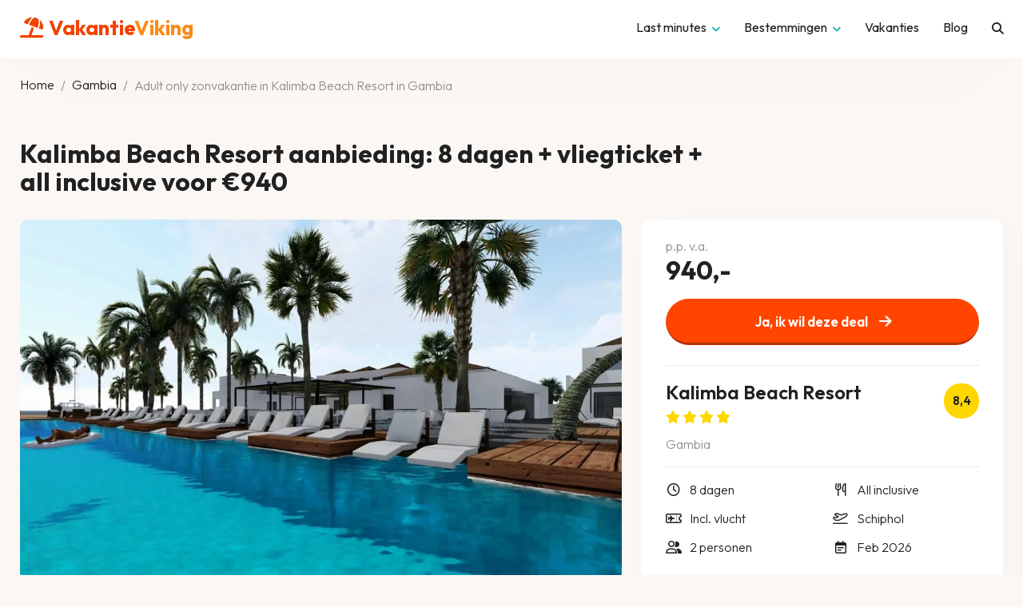

--- FILE ---
content_type: text/html; charset=UTF-8
request_url: https://vakantieviking.nl/adult-only-zonvakantie-in-kalimba-beach-resort-in-gambia/
body_size: 20195
content:
<!DOCTYPE html>
<html lang="nl-NL" prefix="og: https://ogp.me/ns#">
<head>
	<meta charset="UTF-8">
	<meta name="viewport" content="width=device-width, initial-scale=1.0" >
	<link rel="profile" href="https://gmpg.org/xfn/11">
    
<!-- Search Engine Optimization door Rank Math - https://rankmath.com/ -->
<title>Adult only zonvakantie in Kalimba Beach Resort in Gambia</title>
<link data-rocket-preload as="style" href="https://fonts.googleapis.com/css2?family=Outfit:wght@100..900&#038;family=Source+Serif+4:ital,opsz,wght@0,8..60,200..900;1,8..60,200..900&#038;display=swap" rel="preload">
<link href="https://fonts.googleapis.com/css2?family=Outfit:wght@100..900&#038;family=Source+Serif+4:ital,opsz,wght@0,8..60,200..900;1,8..60,200..900&#038;display=swap" media="print" onload="this.media=&#039;all&#039;" rel="stylesheet">
<noscript data-wpr-hosted-gf-parameters=""><link rel="stylesheet" href="https://fonts.googleapis.com/css2?family=Outfit:wght@100..900&#038;family=Source+Serif+4:ital,opsz,wght@0,8..60,200..900;1,8..60,200..900&#038;display=swap"></noscript>
<meta name="description" content="Verblijf in het splinternieuwe adult only Kalimba Beach Resort in zonnig Gambia! Verblijf op basis van All Inclusive. En met geweldige vluchttijden!"/>
<meta name="robots" content="follow, index, max-snippet:-1, max-video-preview:-1, max-image-preview:large"/>
<link rel="canonical" href="https://vakantieviking.nl/adult-only-zonvakantie-in-kalimba-beach-resort-in-gambia/" />
<meta property="og:locale" content="nl_NL" />
<meta property="og:type" content="article" />
<meta property="og:title" content="Adult only zonvakantie in Kalimba Beach Resort in Gambia" />
<meta property="og:description" content="Verblijf in het splinternieuwe adult only Kalimba Beach Resort in zonnig Gambia! Verblijf op basis van All Inclusive. En met geweldige vluchttijden!" />
<meta property="og:url" content="https://vakantieviking.nl/adult-only-zonvakantie-in-kalimba-beach-resort-in-gambia/" />
<meta property="og:site_name" content="VakantieViking.nl" />
<meta property="article:publisher" content="https://www.facebook.com/vakantieviking/" />
<meta property="article:tag" content="gambia" />
<meta property="article:tag" content="kotu" />
<meta property="article:tag" content="strand" />
<meta property="article:tag" content="verre reizen" />
<meta property="article:tag" content="west-gambia" />
<meta property="article:tag" content="winterzonvakantie" />
<meta property="article:tag" content="zonvakantie" />
<meta property="article:section" content="Gambia" />
<meta property="og:updated_time" content="2021-04-18T16:56:59+02:00" />
<meta property="fb:app_id" content="1603337559969138" />
<meta property="og:image" content="https://vakantieviking.nl/wp-content/uploads/2019/10/kalimba-beach-resort-kotu-gambia.jpg" />
<meta property="og:image:secure_url" content="https://vakantieviking.nl/wp-content/uploads/2019/10/kalimba-beach-resort-kotu-gambia.jpg" />
<meta property="og:image:width" content="1600" />
<meta property="og:image:height" content="1066" />
<meta property="og:image:alt" content="Kalimba Beach Resort in Kotu, Gambia" />
<meta property="og:image:type" content="image/jpeg" />
<meta property="article:published_time" content="2019-10-27T12:29:35+01:00" />
<meta property="article:modified_time" content="2021-04-18T16:56:59+02:00" />
<meta name="twitter:card" content="summary_large_image" />
<meta name="twitter:title" content="Adult only zonvakantie in Kalimba Beach Resort in Gambia" />
<meta name="twitter:description" content="Verblijf in het splinternieuwe adult only Kalimba Beach Resort in zonnig Gambia! Verblijf op basis van All Inclusive. En met geweldige vluchttijden!" />
<meta name="twitter:site" content="@vakantieviking" />
<meta name="twitter:creator" content="@vakantieviking" />
<meta name="twitter:image" content="https://vakantieviking.nl/wp-content/uploads/2019/10/kalimba-beach-resort-kotu-gambia.jpg" />
<meta name="twitter:label1" content="Geschreven door" />
<meta name="twitter:data1" content="webenmedia" />
<meta name="twitter:label2" content="Tijd om te lezen" />
<meta name="twitter:data2" content="2 minuten" />
<script type="application/ld+json" class="rank-math-schema">{"@context":"https://schema.org","@graph":[{"@type":"Organization","@id":"https://vakantieviking.nl/#organization","name":"VakantieViking.nl","sameAs":["https://www.facebook.com/vakantieviking/","https://twitter.com/vakantieviking"],"logo":{"@type":"ImageObject","@id":"https://vakantieviking.nl/#logo","url":"https://www.vakantieviking.nl/wp-content/uploads/2020/07/vakantieviking-logo-groot.png","contentUrl":"https://www.vakantieviking.nl/wp-content/uploads/2020/07/vakantieviking-logo-groot.png","caption":"VakantieViking.nl","inLanguage":"nl-NL","width":"1200","height":"1200"}},{"@type":"WebSite","@id":"https://vakantieviking.nl/#website","url":"https://vakantieviking.nl","name":"VakantieViking.nl","publisher":{"@id":"https://vakantieviking.nl/#organization"},"inLanguage":"nl-NL"},{"@type":"ImageObject","@id":"https://vakantieviking.nl/wp-content/uploads/2019/10/kalimba-beach-resort-kotu-gambia.jpg","url":"https://vakantieviking.nl/wp-content/uploads/2019/10/kalimba-beach-resort-kotu-gambia.jpg","width":"1600","height":"1066","caption":"Kalimba Beach Resort in Kotu, Gambia","inLanguage":"nl-NL"},{"@type":"BreadcrumbList","@id":"https://vakantieviking.nl/adult-only-zonvakantie-in-kalimba-beach-resort-in-gambia/#breadcrumb","itemListElement":[{"@type":"ListItem","position":"1","item":{"@id":"https://www.vakantieviking.nl","name":"Home"}},{"@type":"ListItem","position":"2","item":{"@id":"https://vakantieviking.nl/gambia/","name":"Gambia"}},{"@type":"ListItem","position":"3","item":{"@id":"https://vakantieviking.nl/adult-only-zonvakantie-in-kalimba-beach-resort-in-gambia/","name":"Adult only zonvakantie in Kalimba Beach Resort in Gambia"}}]},{"@type":"WebPage","@id":"https://vakantieviking.nl/adult-only-zonvakantie-in-kalimba-beach-resort-in-gambia/#webpage","url":"https://vakantieviking.nl/adult-only-zonvakantie-in-kalimba-beach-resort-in-gambia/","name":"Adult only zonvakantie in Kalimba Beach Resort in Gambia","datePublished":"2019-10-27T12:29:35+01:00","dateModified":"2021-04-18T16:56:59+02:00","isPartOf":{"@id":"https://vakantieviking.nl/#website"},"primaryImageOfPage":{"@id":"https://vakantieviking.nl/wp-content/uploads/2019/10/kalimba-beach-resort-kotu-gambia.jpg"},"inLanguage":"nl-NL","breadcrumb":{"@id":"https://vakantieviking.nl/adult-only-zonvakantie-in-kalimba-beach-resort-in-gambia/#breadcrumb"}},{"@type":"Person","@id":"https://vakantieviking.nl/adult-only-zonvakantie-in-kalimba-beach-resort-in-gambia/#author","name":"webenmedia","image":{"@type":"ImageObject","@id":"https://secure.gravatar.com/avatar/3a226e3b0aa55c63408dfe8b74e86be3acb054adc563e141c06f2d7ee3710be8?s=96&amp;d=mm&amp;r=g","url":"https://secure.gravatar.com/avatar/3a226e3b0aa55c63408dfe8b74e86be3acb054adc563e141c06f2d7ee3710be8?s=96&amp;d=mm&amp;r=g","caption":"webenmedia","inLanguage":"nl-NL"},"worksFor":{"@id":"https://vakantieviking.nl/#organization"}},{"@type":"BlogPosting","headline":"Adult only zonvakantie in Kalimba Beach Resort in Gambia","keywords":"Kalimba Beach Resort","datePublished":"2019-10-27T12:29:35+01:00","dateModified":"2021-04-18T16:56:59+02:00","articleSection":"Gambia, Vakantie","author":{"@id":"https://vakantieviking.nl/adult-only-zonvakantie-in-kalimba-beach-resort-in-gambia/#author","name":"webenmedia"},"publisher":{"@id":"https://vakantieviking.nl/#organization"},"description":"Verblijf in het splinternieuwe adult only Kalimba Beach Resort in zonnig Gambia! Verblijf op basis van All Inclusive. En met geweldige vluchttijden!","name":"Adult only zonvakantie in Kalimba Beach Resort in Gambia","@id":"https://vakantieviking.nl/adult-only-zonvakantie-in-kalimba-beach-resort-in-gambia/#richSnippet","isPartOf":{"@id":"https://vakantieviking.nl/adult-only-zonvakantie-in-kalimba-beach-resort-in-gambia/#webpage"},"image":{"@id":"https://vakantieviking.nl/wp-content/uploads/2019/10/kalimba-beach-resort-kotu-gambia.jpg"},"inLanguage":"nl-NL","mainEntityOfPage":{"@id":"https://vakantieviking.nl/adult-only-zonvakantie-in-kalimba-beach-resort-in-gambia/#webpage"}}]}</script>
<!-- /Rank Math WordPress SEO plugin -->

<link href='https://fonts.gstatic.com' crossorigin rel='preconnect' />
<link rel="alternate" type="application/rss+xml" title="VakantieViking.nl &raquo; feed" href="https://vakantieviking.nl/feed/" />
<link rel="alternate" type="application/rss+xml" title="VakantieViking.nl &raquo; reacties feed" href="https://vakantieviking.nl/comments/feed/" />
<link rel="alternate" type="application/rss+xml" title="VakantieViking.nl &raquo; Adult only zonvakantie in Kalimba Beach Resort in Gambia reacties feed" href="https://vakantieviking.nl/adult-only-zonvakantie-in-kalimba-beach-resort-in-gambia/feed/" />
<link rel="alternate" title="oEmbed (JSON)" type="application/json+oembed" href="https://vakantieviking.nl/wp-json/oembed/1.0/embed?url=https%3A%2F%2Fvakantieviking.nl%2Fadult-only-zonvakantie-in-kalimba-beach-resort-in-gambia%2F" />
<link rel="alternate" title="oEmbed (XML)" type="text/xml+oembed" href="https://vakantieviking.nl/wp-json/oembed/1.0/embed?url=https%3A%2F%2Fvakantieviking.nl%2Fadult-only-zonvakantie-in-kalimba-beach-resort-in-gambia%2F&#038;format=xml" />
<style id='wp-img-auto-sizes-contain-inline-css' type='text/css'>
img:is([sizes=auto i],[sizes^="auto," i]){contain-intrinsic-size:3000px 1500px}
/*# sourceURL=wp-img-auto-sizes-contain-inline-css */
</style>
<style id='wp-emoji-styles-inline-css' type='text/css'>

	img.wp-smiley, img.emoji {
		display: inline !important;
		border: none !important;
		box-shadow: none !important;
		height: 1em !important;
		width: 1em !important;
		margin: 0 0.07em !important;
		vertical-align: -0.1em !important;
		background: none !important;
		padding: 0 !important;
	}
/*# sourceURL=wp-emoji-styles-inline-css */
</style>
<style id='wp-block-library-inline-css' type='text/css'>
:root{--wp-block-synced-color:#7a00df;--wp-block-synced-color--rgb:122,0,223;--wp-bound-block-color:var(--wp-block-synced-color);--wp-editor-canvas-background:#ddd;--wp-admin-theme-color:#007cba;--wp-admin-theme-color--rgb:0,124,186;--wp-admin-theme-color-darker-10:#006ba1;--wp-admin-theme-color-darker-10--rgb:0,107,160.5;--wp-admin-theme-color-darker-20:#005a87;--wp-admin-theme-color-darker-20--rgb:0,90,135;--wp-admin-border-width-focus:2px}@media (min-resolution:192dpi){:root{--wp-admin-border-width-focus:1.5px}}.wp-element-button{cursor:pointer}:root .has-very-light-gray-background-color{background-color:#eee}:root .has-very-dark-gray-background-color{background-color:#313131}:root .has-very-light-gray-color{color:#eee}:root .has-very-dark-gray-color{color:#313131}:root .has-vivid-green-cyan-to-vivid-cyan-blue-gradient-background{background:linear-gradient(135deg,#00d084,#0693e3)}:root .has-purple-crush-gradient-background{background:linear-gradient(135deg,#34e2e4,#4721fb 50%,#ab1dfe)}:root .has-hazy-dawn-gradient-background{background:linear-gradient(135deg,#faaca8,#dad0ec)}:root .has-subdued-olive-gradient-background{background:linear-gradient(135deg,#fafae1,#67a671)}:root .has-atomic-cream-gradient-background{background:linear-gradient(135deg,#fdd79a,#004a59)}:root .has-nightshade-gradient-background{background:linear-gradient(135deg,#330968,#31cdcf)}:root .has-midnight-gradient-background{background:linear-gradient(135deg,#020381,#2874fc)}:root{--wp--preset--font-size--normal:16px;--wp--preset--font-size--huge:42px}.has-regular-font-size{font-size:1em}.has-larger-font-size{font-size:2.625em}.has-normal-font-size{font-size:var(--wp--preset--font-size--normal)}.has-huge-font-size{font-size:var(--wp--preset--font-size--huge)}.has-text-align-center{text-align:center}.has-text-align-left{text-align:left}.has-text-align-right{text-align:right}.has-fit-text{white-space:nowrap!important}#end-resizable-editor-section{display:none}.aligncenter{clear:both}.items-justified-left{justify-content:flex-start}.items-justified-center{justify-content:center}.items-justified-right{justify-content:flex-end}.items-justified-space-between{justify-content:space-between}.screen-reader-text{border:0;clip-path:inset(50%);height:1px;margin:-1px;overflow:hidden;padding:0;position:absolute;width:1px;word-wrap:normal!important}.screen-reader-text:focus{background-color:#ddd;clip-path:none;color:#444;display:block;font-size:1em;height:auto;left:5px;line-height:normal;padding:15px 23px 14px;text-decoration:none;top:5px;width:auto;z-index:100000}html :where(.has-border-color){border-style:solid}html :where([style*=border-top-color]){border-top-style:solid}html :where([style*=border-right-color]){border-right-style:solid}html :where([style*=border-bottom-color]){border-bottom-style:solid}html :where([style*=border-left-color]){border-left-style:solid}html :where([style*=border-width]){border-style:solid}html :where([style*=border-top-width]){border-top-style:solid}html :where([style*=border-right-width]){border-right-style:solid}html :where([style*=border-bottom-width]){border-bottom-style:solid}html :where([style*=border-left-width]){border-left-style:solid}html :where(img[class*=wp-image-]){height:auto;max-width:100%}:where(figure){margin:0 0 1em}html :where(.is-position-sticky){--wp-admin--admin-bar--position-offset:var(--wp-admin--admin-bar--height,0px)}@media screen and (max-width:600px){html :where(.is-position-sticky){--wp-admin--admin-bar--position-offset:0px}}

/*# sourceURL=wp-block-library-inline-css */
</style><style id='wp-block-heading-inline-css' type='text/css'>
h1:where(.wp-block-heading).has-background,h2:where(.wp-block-heading).has-background,h3:where(.wp-block-heading).has-background,h4:where(.wp-block-heading).has-background,h5:where(.wp-block-heading).has-background,h6:where(.wp-block-heading).has-background{padding:1.25em 2.375em}h1.has-text-align-left[style*=writing-mode]:where([style*=vertical-lr]),h1.has-text-align-right[style*=writing-mode]:where([style*=vertical-rl]),h2.has-text-align-left[style*=writing-mode]:where([style*=vertical-lr]),h2.has-text-align-right[style*=writing-mode]:where([style*=vertical-rl]),h3.has-text-align-left[style*=writing-mode]:where([style*=vertical-lr]),h3.has-text-align-right[style*=writing-mode]:where([style*=vertical-rl]),h4.has-text-align-left[style*=writing-mode]:where([style*=vertical-lr]),h4.has-text-align-right[style*=writing-mode]:where([style*=vertical-rl]),h5.has-text-align-left[style*=writing-mode]:where([style*=vertical-lr]),h5.has-text-align-right[style*=writing-mode]:where([style*=vertical-rl]),h6.has-text-align-left[style*=writing-mode]:where([style*=vertical-lr]),h6.has-text-align-right[style*=writing-mode]:where([style*=vertical-rl]){rotate:180deg}
/*# sourceURL=https://vakantieviking.nl/wp-includes/blocks/heading/style.min.css */
</style>
<style id='wp-block-image-inline-css' type='text/css'>
.wp-block-image>a,.wp-block-image>figure>a{display:inline-block}.wp-block-image img{box-sizing:border-box;height:auto;max-width:100%;vertical-align:bottom}@media not (prefers-reduced-motion){.wp-block-image img.hide{visibility:hidden}.wp-block-image img.show{animation:show-content-image .4s}}.wp-block-image[style*=border-radius] img,.wp-block-image[style*=border-radius]>a{border-radius:inherit}.wp-block-image.has-custom-border img{box-sizing:border-box}.wp-block-image.aligncenter{text-align:center}.wp-block-image.alignfull>a,.wp-block-image.alignwide>a{width:100%}.wp-block-image.alignfull img,.wp-block-image.alignwide img{height:auto;width:100%}.wp-block-image .aligncenter,.wp-block-image .alignleft,.wp-block-image .alignright,.wp-block-image.aligncenter,.wp-block-image.alignleft,.wp-block-image.alignright{display:table}.wp-block-image .aligncenter>figcaption,.wp-block-image .alignleft>figcaption,.wp-block-image .alignright>figcaption,.wp-block-image.aligncenter>figcaption,.wp-block-image.alignleft>figcaption,.wp-block-image.alignright>figcaption{caption-side:bottom;display:table-caption}.wp-block-image .alignleft{float:left;margin:.5em 1em .5em 0}.wp-block-image .alignright{float:right;margin:.5em 0 .5em 1em}.wp-block-image .aligncenter{margin-left:auto;margin-right:auto}.wp-block-image :where(figcaption){margin-bottom:1em;margin-top:.5em}.wp-block-image.is-style-circle-mask img{border-radius:9999px}@supports ((-webkit-mask-image:none) or (mask-image:none)) or (-webkit-mask-image:none){.wp-block-image.is-style-circle-mask img{border-radius:0;-webkit-mask-image:url('data:image/svg+xml;utf8,<svg viewBox="0 0 100 100" xmlns="http://www.w3.org/2000/svg"><circle cx="50" cy="50" r="50"/></svg>');mask-image:url('data:image/svg+xml;utf8,<svg viewBox="0 0 100 100" xmlns="http://www.w3.org/2000/svg"><circle cx="50" cy="50" r="50"/></svg>');mask-mode:alpha;-webkit-mask-position:center;mask-position:center;-webkit-mask-repeat:no-repeat;mask-repeat:no-repeat;-webkit-mask-size:contain;mask-size:contain}}:root :where(.wp-block-image.is-style-rounded img,.wp-block-image .is-style-rounded img){border-radius:9999px}.wp-block-image figure{margin:0}.wp-lightbox-container{display:flex;flex-direction:column;position:relative}.wp-lightbox-container img{cursor:zoom-in}.wp-lightbox-container img:hover+button{opacity:1}.wp-lightbox-container button{align-items:center;backdrop-filter:blur(16px) saturate(180%);background-color:#5a5a5a40;border:none;border-radius:4px;cursor:zoom-in;display:flex;height:20px;justify-content:center;opacity:0;padding:0;position:absolute;right:16px;text-align:center;top:16px;width:20px;z-index:100}@media not (prefers-reduced-motion){.wp-lightbox-container button{transition:opacity .2s ease}}.wp-lightbox-container button:focus-visible{outline:3px auto #5a5a5a40;outline:3px auto -webkit-focus-ring-color;outline-offset:3px}.wp-lightbox-container button:hover{cursor:pointer;opacity:1}.wp-lightbox-container button:focus{opacity:1}.wp-lightbox-container button:focus,.wp-lightbox-container button:hover,.wp-lightbox-container button:not(:hover):not(:active):not(.has-background){background-color:#5a5a5a40;border:none}.wp-lightbox-overlay{box-sizing:border-box;cursor:zoom-out;height:100vh;left:0;overflow:hidden;position:fixed;top:0;visibility:hidden;width:100%;z-index:100000}.wp-lightbox-overlay .close-button{align-items:center;cursor:pointer;display:flex;justify-content:center;min-height:40px;min-width:40px;padding:0;position:absolute;right:calc(env(safe-area-inset-right) + 16px);top:calc(env(safe-area-inset-top) + 16px);z-index:5000000}.wp-lightbox-overlay .close-button:focus,.wp-lightbox-overlay .close-button:hover,.wp-lightbox-overlay .close-button:not(:hover):not(:active):not(.has-background){background:none;border:none}.wp-lightbox-overlay .lightbox-image-container{height:var(--wp--lightbox-container-height);left:50%;overflow:hidden;position:absolute;top:50%;transform:translate(-50%,-50%);transform-origin:top left;width:var(--wp--lightbox-container-width);z-index:9999999999}.wp-lightbox-overlay .wp-block-image{align-items:center;box-sizing:border-box;display:flex;height:100%;justify-content:center;margin:0;position:relative;transform-origin:0 0;width:100%;z-index:3000000}.wp-lightbox-overlay .wp-block-image img{height:var(--wp--lightbox-image-height);min-height:var(--wp--lightbox-image-height);min-width:var(--wp--lightbox-image-width);width:var(--wp--lightbox-image-width)}.wp-lightbox-overlay .wp-block-image figcaption{display:none}.wp-lightbox-overlay button{background:none;border:none}.wp-lightbox-overlay .scrim{background-color:#fff;height:100%;opacity:.9;position:absolute;width:100%;z-index:2000000}.wp-lightbox-overlay.active{visibility:visible}@media not (prefers-reduced-motion){.wp-lightbox-overlay.active{animation:turn-on-visibility .25s both}.wp-lightbox-overlay.active img{animation:turn-on-visibility .35s both}.wp-lightbox-overlay.show-closing-animation:not(.active){animation:turn-off-visibility .35s both}.wp-lightbox-overlay.show-closing-animation:not(.active) img{animation:turn-off-visibility .25s both}.wp-lightbox-overlay.zoom.active{animation:none;opacity:1;visibility:visible}.wp-lightbox-overlay.zoom.active .lightbox-image-container{animation:lightbox-zoom-in .4s}.wp-lightbox-overlay.zoom.active .lightbox-image-container img{animation:none}.wp-lightbox-overlay.zoom.active .scrim{animation:turn-on-visibility .4s forwards}.wp-lightbox-overlay.zoom.show-closing-animation:not(.active){animation:none}.wp-lightbox-overlay.zoom.show-closing-animation:not(.active) .lightbox-image-container{animation:lightbox-zoom-out .4s}.wp-lightbox-overlay.zoom.show-closing-animation:not(.active) .lightbox-image-container img{animation:none}.wp-lightbox-overlay.zoom.show-closing-animation:not(.active) .scrim{animation:turn-off-visibility .4s forwards}}@keyframes show-content-image{0%{visibility:hidden}99%{visibility:hidden}to{visibility:visible}}@keyframes turn-on-visibility{0%{opacity:0}to{opacity:1}}@keyframes turn-off-visibility{0%{opacity:1;visibility:visible}99%{opacity:0;visibility:visible}to{opacity:0;visibility:hidden}}@keyframes lightbox-zoom-in{0%{transform:translate(calc((-100vw + var(--wp--lightbox-scrollbar-width))/2 + var(--wp--lightbox-initial-left-position)),calc(-50vh + var(--wp--lightbox-initial-top-position))) scale(var(--wp--lightbox-scale))}to{transform:translate(-50%,-50%) scale(1)}}@keyframes lightbox-zoom-out{0%{transform:translate(-50%,-50%) scale(1);visibility:visible}99%{visibility:visible}to{transform:translate(calc((-100vw + var(--wp--lightbox-scrollbar-width))/2 + var(--wp--lightbox-initial-left-position)),calc(-50vh + var(--wp--lightbox-initial-top-position))) scale(var(--wp--lightbox-scale));visibility:hidden}}
/*# sourceURL=https://vakantieviking.nl/wp-includes/blocks/image/style.min.css */
</style>
<style id='wp-block-list-inline-css' type='text/css'>
ol,ul{box-sizing:border-box}:root :where(.wp-block-list.has-background){padding:1.25em 2.375em}
/*# sourceURL=https://vakantieviking.nl/wp-includes/blocks/list/style.min.css */
</style>
<style id='wp-block-paragraph-inline-css' type='text/css'>
.is-small-text{font-size:.875em}.is-regular-text{font-size:1em}.is-large-text{font-size:2.25em}.is-larger-text{font-size:3em}.has-drop-cap:not(:focus):first-letter{float:left;font-size:8.4em;font-style:normal;font-weight:100;line-height:.68;margin:.05em .1em 0 0;text-transform:uppercase}body.rtl .has-drop-cap:not(:focus):first-letter{float:none;margin-left:.1em}p.has-drop-cap.has-background{overflow:hidden}:root :where(p.has-background){padding:1.25em 2.375em}:where(p.has-text-color:not(.has-link-color)) a{color:inherit}p.has-text-align-left[style*="writing-mode:vertical-lr"],p.has-text-align-right[style*="writing-mode:vertical-rl"]{rotate:180deg}
/*# sourceURL=https://vakantieviking.nl/wp-includes/blocks/paragraph/style.min.css */
</style>
<style id='global-styles-inline-css' type='text/css'>
:root{--wp--preset--aspect-ratio--square: 1;--wp--preset--aspect-ratio--4-3: 4/3;--wp--preset--aspect-ratio--3-4: 3/4;--wp--preset--aspect-ratio--3-2: 3/2;--wp--preset--aspect-ratio--2-3: 2/3;--wp--preset--aspect-ratio--16-9: 16/9;--wp--preset--aspect-ratio--9-16: 9/16;--wp--preset--color--black: #000000;--wp--preset--color--cyan-bluish-gray: #abb8c3;--wp--preset--color--white: #ffffff;--wp--preset--color--pale-pink: #f78da7;--wp--preset--color--vivid-red: #cf2e2e;--wp--preset--color--luminous-vivid-orange: #ff6900;--wp--preset--color--luminous-vivid-amber: #fcb900;--wp--preset--color--light-green-cyan: #7bdcb5;--wp--preset--color--vivid-green-cyan: #00d084;--wp--preset--color--pale-cyan-blue: #8ed1fc;--wp--preset--color--vivid-cyan-blue: #0693e3;--wp--preset--color--vivid-purple: #9b51e0;--wp--preset--gradient--vivid-cyan-blue-to-vivid-purple: linear-gradient(135deg,rgb(6,147,227) 0%,rgb(155,81,224) 100%);--wp--preset--gradient--light-green-cyan-to-vivid-green-cyan: linear-gradient(135deg,rgb(122,220,180) 0%,rgb(0,208,130) 100%);--wp--preset--gradient--luminous-vivid-amber-to-luminous-vivid-orange: linear-gradient(135deg,rgb(252,185,0) 0%,rgb(255,105,0) 100%);--wp--preset--gradient--luminous-vivid-orange-to-vivid-red: linear-gradient(135deg,rgb(255,105,0) 0%,rgb(207,46,46) 100%);--wp--preset--gradient--very-light-gray-to-cyan-bluish-gray: linear-gradient(135deg,rgb(238,238,238) 0%,rgb(169,184,195) 100%);--wp--preset--gradient--cool-to-warm-spectrum: linear-gradient(135deg,rgb(74,234,220) 0%,rgb(151,120,209) 20%,rgb(207,42,186) 40%,rgb(238,44,130) 60%,rgb(251,105,98) 80%,rgb(254,248,76) 100%);--wp--preset--gradient--blush-light-purple: linear-gradient(135deg,rgb(255,206,236) 0%,rgb(152,150,240) 100%);--wp--preset--gradient--blush-bordeaux: linear-gradient(135deg,rgb(254,205,165) 0%,rgb(254,45,45) 50%,rgb(107,0,62) 100%);--wp--preset--gradient--luminous-dusk: linear-gradient(135deg,rgb(255,203,112) 0%,rgb(199,81,192) 50%,rgb(65,88,208) 100%);--wp--preset--gradient--pale-ocean: linear-gradient(135deg,rgb(255,245,203) 0%,rgb(182,227,212) 50%,rgb(51,167,181) 100%);--wp--preset--gradient--electric-grass: linear-gradient(135deg,rgb(202,248,128) 0%,rgb(113,206,126) 100%);--wp--preset--gradient--midnight: linear-gradient(135deg,rgb(2,3,129) 0%,rgb(40,116,252) 100%);--wp--preset--font-size--small: 13px;--wp--preset--font-size--medium: 20px;--wp--preset--font-size--large: 36px;--wp--preset--font-size--x-large: 42px;--wp--preset--spacing--20: 0.44rem;--wp--preset--spacing--30: 0.67rem;--wp--preset--spacing--40: 1rem;--wp--preset--spacing--50: 1.5rem;--wp--preset--spacing--60: 2.25rem;--wp--preset--spacing--70: 3.38rem;--wp--preset--spacing--80: 5.06rem;--wp--preset--shadow--natural: 6px 6px 9px rgba(0, 0, 0, 0.2);--wp--preset--shadow--deep: 12px 12px 50px rgba(0, 0, 0, 0.4);--wp--preset--shadow--sharp: 6px 6px 0px rgba(0, 0, 0, 0.2);--wp--preset--shadow--outlined: 6px 6px 0px -3px rgb(255, 255, 255), 6px 6px rgb(0, 0, 0);--wp--preset--shadow--crisp: 6px 6px 0px rgb(0, 0, 0);}:where(.is-layout-flex){gap: 0.5em;}:where(.is-layout-grid){gap: 0.5em;}body .is-layout-flex{display: flex;}.is-layout-flex{flex-wrap: wrap;align-items: center;}.is-layout-flex > :is(*, div){margin: 0;}body .is-layout-grid{display: grid;}.is-layout-grid > :is(*, div){margin: 0;}:where(.wp-block-columns.is-layout-flex){gap: 2em;}:where(.wp-block-columns.is-layout-grid){gap: 2em;}:where(.wp-block-post-template.is-layout-flex){gap: 1.25em;}:where(.wp-block-post-template.is-layout-grid){gap: 1.25em;}.has-black-color{color: var(--wp--preset--color--black) !important;}.has-cyan-bluish-gray-color{color: var(--wp--preset--color--cyan-bluish-gray) !important;}.has-white-color{color: var(--wp--preset--color--white) !important;}.has-pale-pink-color{color: var(--wp--preset--color--pale-pink) !important;}.has-vivid-red-color{color: var(--wp--preset--color--vivid-red) !important;}.has-luminous-vivid-orange-color{color: var(--wp--preset--color--luminous-vivid-orange) !important;}.has-luminous-vivid-amber-color{color: var(--wp--preset--color--luminous-vivid-amber) !important;}.has-light-green-cyan-color{color: var(--wp--preset--color--light-green-cyan) !important;}.has-vivid-green-cyan-color{color: var(--wp--preset--color--vivid-green-cyan) !important;}.has-pale-cyan-blue-color{color: var(--wp--preset--color--pale-cyan-blue) !important;}.has-vivid-cyan-blue-color{color: var(--wp--preset--color--vivid-cyan-blue) !important;}.has-vivid-purple-color{color: var(--wp--preset--color--vivid-purple) !important;}.has-black-background-color{background-color: var(--wp--preset--color--black) !important;}.has-cyan-bluish-gray-background-color{background-color: var(--wp--preset--color--cyan-bluish-gray) !important;}.has-white-background-color{background-color: var(--wp--preset--color--white) !important;}.has-pale-pink-background-color{background-color: var(--wp--preset--color--pale-pink) !important;}.has-vivid-red-background-color{background-color: var(--wp--preset--color--vivid-red) !important;}.has-luminous-vivid-orange-background-color{background-color: var(--wp--preset--color--luminous-vivid-orange) !important;}.has-luminous-vivid-amber-background-color{background-color: var(--wp--preset--color--luminous-vivid-amber) !important;}.has-light-green-cyan-background-color{background-color: var(--wp--preset--color--light-green-cyan) !important;}.has-vivid-green-cyan-background-color{background-color: var(--wp--preset--color--vivid-green-cyan) !important;}.has-pale-cyan-blue-background-color{background-color: var(--wp--preset--color--pale-cyan-blue) !important;}.has-vivid-cyan-blue-background-color{background-color: var(--wp--preset--color--vivid-cyan-blue) !important;}.has-vivid-purple-background-color{background-color: var(--wp--preset--color--vivid-purple) !important;}.has-black-border-color{border-color: var(--wp--preset--color--black) !important;}.has-cyan-bluish-gray-border-color{border-color: var(--wp--preset--color--cyan-bluish-gray) !important;}.has-white-border-color{border-color: var(--wp--preset--color--white) !important;}.has-pale-pink-border-color{border-color: var(--wp--preset--color--pale-pink) !important;}.has-vivid-red-border-color{border-color: var(--wp--preset--color--vivid-red) !important;}.has-luminous-vivid-orange-border-color{border-color: var(--wp--preset--color--luminous-vivid-orange) !important;}.has-luminous-vivid-amber-border-color{border-color: var(--wp--preset--color--luminous-vivid-amber) !important;}.has-light-green-cyan-border-color{border-color: var(--wp--preset--color--light-green-cyan) !important;}.has-vivid-green-cyan-border-color{border-color: var(--wp--preset--color--vivid-green-cyan) !important;}.has-pale-cyan-blue-border-color{border-color: var(--wp--preset--color--pale-cyan-blue) !important;}.has-vivid-cyan-blue-border-color{border-color: var(--wp--preset--color--vivid-cyan-blue) !important;}.has-vivid-purple-border-color{border-color: var(--wp--preset--color--vivid-purple) !important;}.has-vivid-cyan-blue-to-vivid-purple-gradient-background{background: var(--wp--preset--gradient--vivid-cyan-blue-to-vivid-purple) !important;}.has-light-green-cyan-to-vivid-green-cyan-gradient-background{background: var(--wp--preset--gradient--light-green-cyan-to-vivid-green-cyan) !important;}.has-luminous-vivid-amber-to-luminous-vivid-orange-gradient-background{background: var(--wp--preset--gradient--luminous-vivid-amber-to-luminous-vivid-orange) !important;}.has-luminous-vivid-orange-to-vivid-red-gradient-background{background: var(--wp--preset--gradient--luminous-vivid-orange-to-vivid-red) !important;}.has-very-light-gray-to-cyan-bluish-gray-gradient-background{background: var(--wp--preset--gradient--very-light-gray-to-cyan-bluish-gray) !important;}.has-cool-to-warm-spectrum-gradient-background{background: var(--wp--preset--gradient--cool-to-warm-spectrum) !important;}.has-blush-light-purple-gradient-background{background: var(--wp--preset--gradient--blush-light-purple) !important;}.has-blush-bordeaux-gradient-background{background: var(--wp--preset--gradient--blush-bordeaux) !important;}.has-luminous-dusk-gradient-background{background: var(--wp--preset--gradient--luminous-dusk) !important;}.has-pale-ocean-gradient-background{background: var(--wp--preset--gradient--pale-ocean) !important;}.has-electric-grass-gradient-background{background: var(--wp--preset--gradient--electric-grass) !important;}.has-midnight-gradient-background{background: var(--wp--preset--gradient--midnight) !important;}.has-small-font-size{font-size: var(--wp--preset--font-size--small) !important;}.has-medium-font-size{font-size: var(--wp--preset--font-size--medium) !important;}.has-large-font-size{font-size: var(--wp--preset--font-size--large) !important;}.has-x-large-font-size{font-size: var(--wp--preset--font-size--x-large) !important;}
/*# sourceURL=global-styles-inline-css */
</style>

<style id='classic-theme-styles-inline-css' type='text/css'>
/*! This file is auto-generated */
.wp-block-button__link{color:#fff;background-color:#32373c;border-radius:9999px;box-shadow:none;text-decoration:none;padding:calc(.667em + 2px) calc(1.333em + 2px);font-size:1.125em}.wp-block-file__button{background:#32373c;color:#fff;text-decoration:none}
/*# sourceURL=/wp-includes/css/classic-themes.min.css */
</style>
<link data-minify="1" rel='stylesheet' id='style-css' href='https://vakantieviking.nl/wp-content/cache/min/1/wp-content/themes/varmt/style.css?ver=1768910864' type='text/css' media='all' />
<link data-minify="1" rel='stylesheet' id='style-responsive-css' href='https://vakantieviking.nl/wp-content/cache/min/1/wp-content/themes/varmt/style-responsive.css?ver=1768910864' type='text/css' media='all' />
<link rel="https://api.w.org/" href="https://vakantieviking.nl/wp-json/" /><link rel="alternate" title="JSON" type="application/json" href="https://vakantieviking.nl/wp-json/wp/v2/posts/192625" /><link rel="EditURI" type="application/rsd+xml" title="RSD" href="https://vakantieviking.nl/xmlrpc.php?rsd" />
<meta name="generator" content="WordPress 6.9" />
<link rel='shortlink' href='https://vakantieviking.nl/?p=192625' />
<script type="text/javascript" id="google_gtagjs" src="https://www.googletagmanager.com/gtag/js?id=G-DS1LBCLC1S" async="async"></script>
<script type="text/javascript" id="google_gtagjs-inline">
/* <![CDATA[ */
window.dataLayer = window.dataLayer || [];function gtag(){dataLayer.push(arguments);}gtag('js', new Date());gtag('config', 'G-DS1LBCLC1S', {} );
/* ]]> */
</script>
<noscript><style id="rocket-lazyload-nojs-css">.rll-youtube-player, [data-lazy-src]{display:none !important;}</style></noscript>	<link rel="preconnect" href="https://fonts.googleapis.com">
	<link rel="preconnect" href="https://fonts.gstatic.com" crossorigin>
	
	<script src="https://kit.fontawesome.com/aa6c1da274.js" crossorigin="anonymous" data-rocket-defer defer></script>
<meta name="generator" content="WP Rocket 3.20.3" data-wpr-features="wpr_defer_js wpr_minify_js wpr_lazyload_images wpr_minify_css wpr_preload_links wpr_desktop" /></head>

<body class="wp-singular post-template-default single single-post postid-192625 single-format-standard wp-theme-varmt">

<header data-rocket-location-hash="a958a4e02512def1962799edcb763194">
	<div data-rocket-location-hash="5083b963bf9d291d8f486f685afd8dfd" class="wrap header-grid">
		<a href="https://vakantieviking.nl/" title="VakantieViking.nl - Altijd øp vakantiejacht!" class="logo"><i class="fa-solid fa-umbrella-beach"></i> Vakantie<span>Viking</span></a>
		<nav id="menu">
			<div class="menu-header" id="menuSearch">
				<form method="GET" action="https://vakantieviking.nl/" class="wrap header-search">
					<input type="search" name="s" class="header-input" value="" placeholder="Zoek de perfecte deal" />
					<button><i class="fa-solid fa-magnifying-glass"></i></button>
				</form>
				<div class="menu-close"><i class="fa-regular fa-xmark"></i></div>
			</div>
			<ul class="menu">
				<li><a href="https://vakantieviking.nl/last-minutes/" title="Last minutes" class="item menu-item has-submenu" data-id="submenuLastminutes"><div class="menu-title">Last minutes <i class="fa-solid fa-angle-down"></i></div></a>
					<nav class="submenu" id="submenuLastminutes" style="display:none">
						<div class="wrap submenu-grid">
							<div data-rocket-location-hash="35895a1bb950e673a6d145e48d4bae2b" class="item">
								<h3>Last minutes</h3>
								<ul>
									<li><a href="https://vakantieviking.nl/last-minute-spanje/" title="Last minute Spanje">Spanje</a></li>
									<li><a href="https://vakantieviking.nl/last-minute-griekenland/" title="Last minute Griekenland">Griekenland</a></li>
									<li><a href="https://vakantieviking.nl/last-minute-turkije/" title="Last minute Turkije">Turkije</a></li>
									<li><a href="https://vakantieviking.nl/last-minute-portugal/" title="Last minute Portugal">Portugal</a></li>
									<li><a href="https://vakantieviking.nl/last-minute-italie/" title="Last minute Italië">Italië</a></li>
									<li><a href="https://vakantieviking.nl/last-minute-nederland/" title="Last minute Nederland">Nederland</a></li>
									<li><a href="https://vakantieviking.nl/last-minute-mexico/" title="Last minute Mexico">Mexico</a></li>
									<li><a href="https://vakantieviking.nl/last-minute-aruba/" title="Last minute Aruba">Aruba</a></li>
									<li><a href="https://vakantieviking.nl/last-minute-curacao/" title="Last minute Curaçao">Curaçao</a></li>
									<li><a href="https://vakantieviking.nl/last-minute-egypte/" title="Last minute Egypte">Egypte</a></li>
									<li><a href="https://vakantieviking.nl/last-minutes/" title="Alle last minutes" class="more"><i class="fa-solid fa-angle-right"></i> Alle last minutes</a></li>
								</ul>
							</div>
						</div>
					</nav>
				</li>
				<li><a href="https://vakantieviking.nl/bestemmingen/" title="Bestemmingen" class="item menu-item has-submenu" data-id="submenuDestinations"><div class="menu-title">Bestemmingen <i class="fa-solid fa-angle-down"></i></div></a>
					<nav class="submenu" id="submenuDestinations" style="display:none">
						<div class="wrap submenu-grid">
							<div data-rocket-location-hash="51aacf556a84d0a062055c4cbc143600" class="item">
								<h3>Bestemmingen</h3>
								<ul>
									<li class="submenu-item" data-id="submenuES"><a href="https://vakantieviking.nl/spanje/" title="Hotels in Spanje">Spanje</a></li>
									<li class="submenu-item" data-id="submenuTR"><a href="https://vakantieviking.nl/turkije/" title="Hotels in Turkije">Turkije</a></li>
									<li class="submenu-item" data-id="submenuGR"><a href="https://vakantieviking.nl/griekenland/" title="Hotels in Griekenland">Griekenland</a></li>
									<li class="submenu-item" data-id="submenuDE"><a href="https://vakantieviking.nl/duitsland/" title="Hotels in Duitsland">Duitsland</a></li>
									<li class="submenu-item" data-id="submenuIT"><a href="https://vakantieviking.nl/italie/" title="Hotels in Italië">Italië</a></li>
									<li class="submenu-item" data-id="submenuNL"><a href="https://vakantieviking.nl/nederland/" title="Hotels in Nederland">Nederland</a></li>
									<li class="submenu-item" data-id="submenuFR"><a href="https://vakantieviking.nl/frankrijk/" title="Hotels in Frankrijk">Frankrijk</a></li>
									<li class="submenu-item" data-id="submenuCB"><a href="https://vakantieviking.nl/caribbean/" title="Hotels in de Caribbean">Caribbean</a></li>
									<li class="submenu-item" data-id="submenuAZ"><a href="https://vakantieviking.nl/azie/" title="Hotels in Azië">Azië</a></li>
									<li class="submenu-item" data-id="submenuAF"><a href="https://vakantieviking.nl/afrika/" title="Hotels in Afrika">Afrika</a></li>
									<li class="submenu-item"><a href="https://vakantieviking.nl/bestemmingen/" title="Alle bestemmingen" class="more"><i class="fa-solid fa-angle-right"></i> Alle bestemmingen</a></li>
								</ul>
							</div>
							<div class="item subitem" id="submenuES" style="display:none">
								<h3>Spanje</h3>
								<ul>
									<li><a href="https://vakantieviking.nl/spanje/tenerife/" title="Hotels op Tenerife">Tenerife</a></li>
									<li><a href="https://vakantieviking.nl/spanje/andalusie/" title="Hotels in Andalusië">Andalusië</a></li>
									<li><a href="https://vakantieviking.nl/spanje/mallorca/" title="Hotels in Mallorca">Mallorca</a></li>
									<li><a href="https://vakantieviking.nl/spanje/gran-canaria/" title="Hotels op Gran Canaria">Gran Canaria</a></li>
									<li><a href="https://vakantieviking.nl/spanje/ibiza/" title="Hotels op Ibiza">Ibiza</a></li>
									<li><a href="https://vakantieviking.nl/spanje/lanzarote/" title="Hotels op Lanzarote">Lanzarote</a></li>
									<li><a href="https://vakantieviking.nl/spanje/costa-blanca/" title="Hotels aan de Costa Blanca">Costa Blanca</a></li>
									<li><a href="https://vakantieviking.nl/spanje/fuerteventura/" title="Hotels op Fuerteventura">Fuerteventura</a></li>
									<li><a href="https://vakantieviking.nl/spanje/costa-brava/" title="Hotels aan de Costa Brava">Costa Brava</a></li>
									<li><a href="https://vakantieviking.nl/spanje/costa-del-sol/" title="Hotels aan de Costa del Sol">Costa del Sol</a></li>
									<li><a href="https://vakantieviking.nl/spanje/" title="Alle hotels in Spanje" class="more"><i class="fa-solid fa-angle-right"></i> Meer Spanje</a></li>
								</ul>
							</div>
							<div class="item subitem" id="submenuTR" style="display:none">
								<h3>Turkije</h3>
								<ul>
									<li><a href="https://vakantieviking.nl/turkije/antalya/" title="Hotels in Antalya">Antalya</a></li>
									<li><a href="https://vakantieviking.nl/turkije/alanya/" title="Hotels in Alanya">Alanya</a></li>
									<li><a href="https://vakantieviking.nl/turkije/bodrum/" title="Hotels in Bodrum">Bodrum</a></li>
									<li><a href="https://vakantieviking.nl/turkije/marmaris/" title="Hotels in Marmaris">Marmaris</a></li>
									<li><a href="https://vakantieviking.nl/turkije/side/" title="Hotels in Side">Side</a></li>
									<li><a href="https://vakantieviking.nl/turkije/istanbul/" title="Hotels in Istanbul">Istanbul</a></li>
									<li><a href="https://vakantieviking.nl/turkije/egeische-kust/" title="Hotels aan de Egeïsche Kust">Egeïsche Kust</a></li>
									<li><a href="https://vakantieviking.nl/turkije/lycische-kust/" title="Hotels aan de Lycische Kust">Lycische Kust</a></li>
									<li><a href="https://vakantieviking.nl/turkije/turkse-riviera/" title="Hotels aan de Turkse Rivièra">Turkse Rivièra</a></li>
									<li><a href="https://vakantieviking.nl/turkije/cappadocie/" title="Hotels in Cappadocië">Cappadocië</a></li>
									<li><a href="https://vakantieviking.nl/turkije/" title="Alle hotels in Turkije" class="more"><i class="fa-solid fa-angle-right"></i> Meer Turkije</a></li>
								</ul>
							</div>
							<div class="item subitem" id="submenuGR" style="display:none">
								<h3>Griekenland</h3>
								<ul>
									<li><a href="https://vakantieviking.nl/griekenland/kreta/" title="Hotels op Kreta">Kreta</a></li>
									<li><a href="https://vakantieviking.nl/griekenland/rhodos/" title="Hotels op Rhodos">Rhodos</a></li>
									<li><a href="https://vakantieviking.nl/griekenland/kos/" title="Hotels op Kos">Kos</a></li>
									<li><a href="https://vakantieviking.nl/griekenland/corfu/" title="Hotels op Corfu">Corfu</a></li>
									<li><a href="https://vakantieviking.nl/griekenland/zakynthos/" title="Hotels op Zakynthos">Zakynthos</a></li>
									<li><a href="https://vakantieviking.nl/griekenland/santorini/" title="Hotels op Santorini">Santorini</a></li>
									<li><a href="https://vakantieviking.nl/griekenland/mykonos/" title="Hotels op Mykonos">Mykonos</a></li>
									<li><a href="https://vakantieviking.nl/griekenland/samos/" title="Hotels op Samos">Samos</a></li>
									<li><a href="https://vakantieviking.nl/griekenland/lesbos/" title="Hotels op Lesbos">Lesbos</a></li>
									<li><a href="https://vakantieviking.nl/griekenland/chalkidiki/" title="Hotels op Chalkidiki">Chalkidiki</a></li>
									<li><a href="https://vakantieviking.nl/griekenland/" title="Alle hotels in Griekenland" class="more"><i class="fa-solid fa-angle-right"></i> Meer Griekenland</a></li>
								</ul>
							</div>
							<div class="item subitem" id="submenuDE" style="display:none">
								<h3>Duitsland</h3>
								<ul>
									<li><a href="https://vakantieviking.nl/duitsland/berlijn/" title="Hotels in Berlijn">Berlijn</a></li>
									<li><a href="https://vakantieviking.nl/duitsland/moezel/" title="Hotels aan de Moezel">Moezel</a></li>
									<li><a href="https://vakantieviking.nl/duitsland/sauerland/" title="Hotels in Sauerland">Sauerland</a></li>
									<li><a href="https://vakantieviking.nl/duitsland/beieren/" title="Hotels in Beieren">Beieren</a></li>
									<li><a href="https://vakantieviking.nl/duitsland/bremen/" title="Hotels in Bremen">Bremen</a></li>
									<li><a href="https://vakantieviking.nl/duitsland/rheinland-pfalz/" title="Hotels in Rheinland-Pfalz">Rheinland-Pfalz</a></li>
									<li><a href="https://vakantieviking.nl/duitsland/zwarte-woud/" title="Hotels in Zwarte Woud">Zwarte Woud</a></li>
									<li><a href="https://vakantieviking.nl/duitsland/bodensee/" title="Hotels bij de Bodensee">Bodensee</a></li>
									<li><a href="https://vakantieviking.nl/duitsland/hamburg/" title="Hotels in Hamburg">Hamburg</a></li>
									<li><a href="https://vakantieviking.nl/duitsland/dresden/" title="Hotels in Dresden">Dresden</a></li>
									<li><a href="https://vakantieviking.nl/duitsland/" title="Alle hotels in Duitsland" class="more"><i class="fa-solid fa-angle-right"></i> Meer Duitsland</a></li>
								</ul>
							</div>
							<div class="item subitem" id="submenuIT" style="display:none">
								<h3>Italië</h3>
								<ul>
									<li><a href="https://vakantieviking.nl/italie/rome/" title="Hotels in Rome">Rome</a></li>
									<li><a href="https://vakantieviking.nl/italie/sicilie/" title="Hotels op Sicilië">Sicilië</a></li>
									<li><a href="https://vakantieviking.nl/italie/venetie/" title="Hotels in Venetië">Venetië</a></li>
									<li><a href="https://vakantieviking.nl/italie/abruzzen/" title="Hotels in Abruzzen">Abruzzen</a></li>
									<li><a href="https://vakantieviking.nl/italie/dolomieten/" title="Hotels in de Dolomieten">Dolomieten</a></li>
									<li><a href="https://vakantieviking.nl/italie/toscane/" title="Hotels in Toscane">Toscane</a></li>
									<li><a href="https://vakantieviking.nl/italie/bloemenriviera/" title="Hotels aan de Bloemenrivièra">Bloemenrivièra</a></li>
									<li><a href="https://vakantieviking.nl/italie/sardinie/" title="Hotels op Sardinië">Sardinië</a></li>
									<li><a href="https://vakantieviking.nl/italie/puglia/" title="Hotels in Puglia">Puglia</a></li>
									<li><a href="https://vakantieviking.nl/italie/lombardije/" title="Hotels in Lombardije">Lombardije</a></li>
									<li><a href="https://vakantieviking.nl/italie/" title="Alle hotels in Italië" class="more"><i class="fa-solid fa-angle-right"></i> Meer Italië</a></li>
								</ul>
							</div>
							<div class="item subitem" id="submenuNL" style="display:none">
								<h3>Nederland</h3>
								<ul>
									<li><a href="https://vakantieviking.nl/nederland/waddeneilanden/" title="Hotels op de Waddeneilanden">Waddeneilanden</a></li>
									<li><a href="https://vakantieviking.nl/nederland/limburg/" title="Hotels in Limburg">Limburg</a></li>
									<li><a href="https://vakantieviking.nl/nederland/veluwe/" title="Hotels in de Veluwe">Veluwe</a></li>
									<li><a href="https://vakantieviking.nl/nederland/friesland/" title="Hotels in Friesland">Friesland</a></li>
									<li><a href="https://vakantieviking.nl/nederland/noord-holland/" title="Hotels in Noord-Holland">Noord-Holland</a></li>
									<li><a href="https://vakantieviking.nl/nederland/drenthe/" title="Hotels in Drenthe">Drenthe</a></li>
									<li><a href="https://vakantieviking.nl/nederland/gelderland/" title="Hotels in Gelderland">Gelderland</a></li>
									<li><a href="https://vakantieviking.nl/nederland/zeeland/" title="Hotels in Zeeland">Zeeland</a></li>
									<li><a href="https://vakantieviking.nl/nederland/amsterdam/" title="Hotels in Amsterdam">Amsterdam</a></li>
									<li><a href="https://vakantieviking.nl/nederland/twente/" title="Hotels in Twente">Twente</a></li>
									<li><a href="https://vakantieviking.nl/nederland/" title="Alle hotels in Nederland" class="more"><i class="fa-solid fa-angle-right"></i> Meer Nederland</a></li>
								</ul>
							</div>
							<div class="item subitem" id="submenuFR" style="display:none">
								<h3>Frankrijk</h3>
								<ul>
									<li><a href="https://vakantieviking.nl/frankrijk/parijs/" title="Hotels in Parijs">Parijs</a></li>
									<li><a href="https://vakantieviking.nl/frankrijk/cote-dazur/" title="Hotels aan de Côte d'Azur">Côte d'Azur</a></li>
									<li><a href="https://vakantieviking.nl/frankrijk/normandie/" title="Hotels in Normandië">Normandië</a></li>
									<li><a href="https://vakantieviking.nl/frankrijk/bretagne/" title="Hotels in Bretagne">Bretagne</a></li>
									<li><a href="https://vakantieviking.nl/frankrijk/meer-van-annecy/" title="Hotels bij het Meer van Annecy">Meer van Annecy</a></li>
									<li><a href="https://vakantieviking.nl/frankrijk/montpellier/" title="Hotels in Montpellier">Montpellier</a></li>
									<li><a href="https://vakantieviking.nl/frankrijk/carcassonne/" title="Hotels in Carcassonne">Carcassonne</a></li>
									<li><a href="https://vakantieviking.nl/frankrijk/provence/" title="Hotels in de Provence">Provence</a></li>
									<li><a href="https://vakantieviking.nl/frankrijk/elzas/" title="Hotels in Elzas">Elzas</a></li>
									<li><a href="https://vakantieviking.nl/frankrijk/bordeaux/" title="Hotels in Bordeaux">Bordeaux</a></li>
									<li><a href="https://vakantieviking.nl/frankrijk/" title="Alle hotels in Frankrijk" class="more"><i class="fa-solid fa-angle-right"></i> Meer Frankrijk</a></li>
								</ul>
							</div>
							<div class="item subitem" id="submenuCB" style="display:none">
								<h3>Caribbean</h3>
								<ul>
									<li><a href="https://vakantieviking.nl/aruba/" title="Hotels op Aruba">Aruba</a></li>
									<li><a href="https://vakantieviking.nl/bonaire/" title="Hotels op Bonaire">Bonaire</a></li>
									<li><a href="https://vakantieviking.nl/curacao/" title="Hotels op Curaçao">Curaçao</a></li>
									<li><a href="https://vakantieviking.nl/dominicaanse-republiek/" title="Hotels in de Dominicaanse Republiek">Dominicaanse Republiek</a></li>
									<li><a href="https://vakantieviking.nl/cuba/" title="Hotels op Cuba">Cuba</a></li>
									<li><a href="https://vakantieviking.nl/jamaica/" title="Hotels op Jamaica">Jamaica</a></li>
									<li><a href="https://vakantieviking.nl/caribbean/" title="Alle hotels in de Caribbean" class="more"><i class="fa-solid fa-angle-right"></i> Meer Caribbean</a></li>
								</ul>
							</div>
							<div class="item subitem" id="submenuAZ" style="display:none">
								<h3>Azië</h3>
								<ul>
									<li><a href="https://vakantieviking.nl/japan/" title="Hotels in Japan">Japan</a></li>
									<li><a href="https://vakantieviking.nl/china/" title="Hotels in China">China</a></li>
									<li><a href="https://vakantieviking.nl/thailand/" title="Hotels in Thailand">Thailand</a></li>
									<li><a href="https://vakantieviking.nl/india/" title="Hotels in India">India</a></li>
									<li><a href="https://vakantieviking.nl/indonesie/" title="Hotels in Indonesië">Indonesië</a></li>
									<li><a href="https://vakantieviking.nl/maleisie/" title="Hotels in Maleisië">Maleisië</a></li>
									<li><a href="https://vakantieviking.nl/singapore/" title="Hotels in Singapore">Singapore</a></li>
									<li><a href="https://vakantieviking.nl/verenigde-arabische-emiraten/" title="Hotels in de Verenigde Arabische Emiraten">Verenigde Arabische Emiraten</a></li>
									<li><a href="https://vakantieviking.nl/malediven/" title="Hotels op de Malediven">Malediven</a></li>
									<li><a href="https://vakantieviking.nl/sri-lanka/" title="Hotels in Sri Lanka">Sri Lanka</a></li>
									<li><a href="https://vakantieviking.nl/azie/" title="Alle hotels in Azië" class="more"><i class="fa-solid fa-angle-right"></i> Meer Azië</a></li>
								</ul>
							</div>
							<div class="item subitem" id="submenuAF" style="display:none">
								<h3>Afrika</h3>
								<ul>
									<li><a href="https://vakantieviking.nl/egypte/" title="Hotels in Egypte">Egypte</a></li>
									<li><a href="https://vakantieviking.nl/zuid-afrika/" title="Hotels in Zuid-Afrika">Zuid-Afrika</a></li>
									<li><a href="https://vakantieviking.nl/tanzania/" title="Hotels in Tanzania">Tanzania</a></li>
									<li><a href="https://vakantieviking.nl/kenia/" title="Hotels in Kenia">Kenia</a></li>
									<li><a href="https://vakantieviking.nl/kaapverdie/" title="Hotels in Kaapverdië">Kaapverdië</a></li>
									<li><a href="https://vakantieviking.nl/gambia/" title="Hotels in Gambia">Gambia</a></li>
									<li><a href="https://vakantieviking.nl/marokko/" title="Hotels in Marokko">Marokko</a></li>
									<li><a href="https://vakantieviking.nl/seychellen/" title="Hotels in de Seychellen">Seychellen</a></li>
									<li><a href="https://vakantieviking.nl/tunesie/" title="Hotels in Tunesië">Tunesië</a></li>
									<li><a href="https://vakantieviking.nl/senegal/" title="Hotels in Senegal">Senegal</a></li>
									<li><a href="https://vakantieviking.nl/afrika/" title="Alle hotels in Afrika" class="more"><i class="fa-solid fa-angle-right"></i> Meer Afrika</a></li>
								</ul>
							</div>
						</div>
					</nav>
				</li>
				<li><a href="https://vakantieviking.nl/vakanties/" title="Vakanties" class="item menu-item"><div class="menu-title">Vakanties</div></a>
					<nav class="submenu" id="submenuVakanties" style="display:none">
						<div class="wrap submenu-grid">
							<div data-rocket-location-hash="dce259339cd4d81d8e31cd2f246f9c38" class="item">
								<h3>Vakanties</h3>
								<ul>
									<li><a href="https://vakantieviking.nl/zonvakantie/" title="Zonvakantie aanbiedingen">Zonvakantie</a></li>
									<li><a href="https://vakantieviking.nl/all-inclusive/" title="All inclusive aanbiedingen">All inclusive</a></li>
									<li><a href="https://vakantieviking.nl/last-minutes/" title="Last minute aanbiedingen">Last minutes</a></li>
									<li><a href="https://vakantieviking.nl/stedentrips/" title="Stedentrip aanbiedingen">Stedentrips</a></li>
									<li><a href="https://vakantieviking.nl/verre-reizen/" title="Verre reis aanbiedingen">Verre reizen</a></li>
									<li><a href="https://vakantieviking.nl/vakantieparken/" title="Vakantiepark aanbiedingen">Vakantieparken</a></li>
									<li><a href="https://vakantieviking.nl/wintersport/" title="Wintersport aanbiedingen">Wintersport</a></li>
									<li><a href="https://vakantieviking.nl/adults-only/" title="Adults only aanbiedingen">Adults only</a></li>
									<li><a href="https://vakantieviking.nl/cruise/" title="Cruise aanbiedingen">Cruise</a></li>
									<li><a href="https://vakantieviking.nl/vakanties/" title="Alle vakanties" class="more"><i class="fa-solid fa-angle-right"></i> Alle vakanties</a></li>
								</ul>
							</div>
						</div>
					</nav>
				</li>
				<li class="item-blog"><a href="https://vakantieviking.nl/blog/" title="Blog" class="item menu-item"><div class="menu-title">Blog</div></a></li>
				<li class="menu-search-icon menu-item"><i class="fa-solid fa-magnifying-glass"></i></li>
			</ul>
		</nav>
		<div data-rocket-location-hash="9e18994f2a53c27a5fb47c15ce92e82d" class="header-icons">
			<div class="search-icon"><i class="fa-solid fa-magnifying-glass"></i></div>
			<div class="menu-icon"><i class="fa-regular fa-bars"></i></div>
		</div>
	</div>
	<nav class="submenu" id="submenuMonth" style="display:none">
		<div class="wrap submenu-grid">
			<div class="item">
				<h3>Vertrekmaand</h3>
				<div class="submenu-ul-grid">
					<ul>
						<li><a href="https://vakantieviking.nl/januari/" title="Januari vakantie aanbiedingen">Januari</a></li>
						<li><a href="https://vakantieviking.nl/februari/" title="Februari vakantie aanbiedingen">Februari</a></li>
						<li><a href="https://vakantieviking.nl/maart/" title="Maart vakantie aanbiedingen">Maart</a></li>
						<li><a href="https://vakantieviking.nl/april/" title="April vakantie aanbiedingen">April</a></li>
						<li><a href="https://vakantieviking.nl/mei/" title="Mei vakantie aanbiedingen">Mei</a></li>
						<li><a href="https://vakantieviking.nl/juni/" title="Juni vakantie aanbiedingen">Juni</a></li>
					</ul>
					<ul>
						<li><a href="https://vakantieviking.nl/juli/" title="Juli vakantie aanbiedingen">Juli</a></li>
						<li><a href="https://vakantieviking.nl/augustus/" title="Augustus vakantie aanbiedingen">Augustus</a></li>
						<li><a href="https://vakantieviking.nl/september/" title="September vakantie aanbiedingen">September</a></li>
						<li><a href="https://vakantieviking.nl/oktober/" title="Oktober vakantie aanbiedingen">Oktober</a></li>
						<li><a href="https://vakantieviking.nl/november/" title="November vakantie aanbiedingen">November</a></li>
						<li><a href="https://vakantieviking.nl/december/" title="December vakantie aanbiedingen">December</a></li>
					</ul>
				</div>
			</div>
		</div>
	</nav>
	<div data-rocket-location-hash="875301cfee162226aaf03cb97265cc82" class="shadow"></div>
</header>
<div data-rocket-location-hash="62b3c690df577719ef3ce13a262a3c18" class="shadow shadow-submenu"></div>

<nav aria-label="breadcrumbs" class="rank-math-breadcrumb"><p><a href="https://www.vakantieviking.nl">Home</a><span class="separator"> / </span><a href="https://vakantieviking.nl/gambia/">Gambia</a><span class="separator"> / </span><span class="last">Adult only zonvakantie in Kalimba Beach Resort in Gambia</span></p></nav>
<main data-rocket-location-hash="f72f550967d61f402d4e59a6a4ffb422">
	<div data-rocket-location-hash="8d8cfd7454b3b165d94b234e6ffe9397" class="wrap">
		<section data-rocket-location-hash="e46d69932fbfdf4a2a8b65e4e0f4ec9d" class="title">
			<h1>Kalimba Beach Resort aanbieding: <span>8 dagen</span> + vliegticket + <span>all inclusive</span> voor €940</h1>
		</section>

		<section data-rocket-location-hash="c254f6d895508ca35124ad2ae49b1f8a" class="single-grid">
			<a href="https://ds1.nl/c/?si=7805&li=1685586&wi=134061&pid=24872b1ac0bfbfeae70d58284e28e4dc&dl=gambia%2Fwestern_division%2Fkotu%2Fkalimba_beach_resort%3Fdeparturedate%3D2026-02-28%26room%3D2_0_0%26transporttype%3DVL%26departureairport%3DAMS%26boardingtype%3DAI%26trip_duration%3D8&ws=192625-img-adult-only-zonvakantie-in-kalimba-beach-resort-in-gambia" target="_blank" rel="noopener nofollow"><figure class="single-image"><picture><source data-lazy-srcset="https://vakantieviking.nl/wp-content/uploads/2019/10/zwembad-kalimba-beach-resort-kotu-gambia-1200x675.webp 1200w,https://vakantieviking.nl/wp-content/uploads/2019/10/hotelkamer-kalimba-beach-resort-kotu-gambia-640x360.webp 640w,https://vakantieviking.nl/wp-content/uploads/2019/10/zwembad-kalimba-beach-resort-kotu-gambia-720x405.webp 720w" sizes="(max-width: 1200px) 100vw, 1200px" type="image/webp"><img src="data:image/svg+xml,%3Csvg%20xmlns='http://www.w3.org/2000/svg'%20viewBox='0%200%201200%20675'%3E%3C/svg%3E" height="675" width="1200" data-lazy-srcset="https://vakantieviking.nl/wp-content/uploads/2019/10/zwembad-kalimba-beach-resort-kotu-gambia-1200x675.jpg 1200w, https://vakantieviking.nl/wp-content/uploads/2019/10/hotelkamer-kalimba-beach-resort-kotu-gambia-640x360.jpg 640w, https://vakantieviking.nl/wp-content/uploads/2019/10/zwembad-kalimba-beach-resort-kotu-gambia-720x405.jpg 720w" data-lazy-sizes="(max-width: 1200px) 100vw, 1200px" class="attachment-post-thumbnail size-post-thumbnail wp-post-image sp-no-webp" alt="Kalimba Beach Resort in Kotu, Gambia" decoding="async" title="kalimba beach resort kotu gambia" data-lazy-src="https://vakantieviking.nl/wp-content/uploads/2019/10/kalimba-beach-resort-kotu-gambia-1200x675.jpg"><noscript><img src="https://vakantieviking.nl/wp-content/uploads/2019/10/kalimba-beach-resort-kotu-gambia-1200x675.jpg" height="675" width="1200" srcset="https://vakantieviking.nl/wp-content/uploads/2019/10/zwembad-kalimba-beach-resort-kotu-gambia-1200x675.jpg 1200w, https://vakantieviking.nl/wp-content/uploads/2019/10/hotelkamer-kalimba-beach-resort-kotu-gambia-640x360.jpg 640w, https://vakantieviking.nl/wp-content/uploads/2019/10/zwembad-kalimba-beach-resort-kotu-gambia-720x405.jpg 720w" sizes="(max-width: 1200px) 100vw, 1200px" class="attachment-post-thumbnail size-post-thumbnail wp-post-image sp-no-webp" alt="Kalimba Beach Resort in Kotu, Gambia" decoding="async" title="kalimba beach resort kotu gambia"></noscript> </picture></figure></a>

			<article class="content">
				<div class="intro-promo"><h3>Boek een <strong>8-daagse reis</strong> naar Gambia, inclusief een vlucht vanaf <strong>Schiphol</strong> en een comfortabel verblijf + <strong>all inclusive</strong> in 4 sterren Kalimba Beach Resort. Nu voor <strong>€940!</strong></h3><a href="https://ds1.nl/c/?si=7805&li=1685586&wi=134061&pid=24872b1ac0bfbfeae70d58284e28e4dc&dl=gambia%2Fwestern_division%2Fkotu%2Fkalimba_beach_resort%3Fdeparturedate%3D2026-02-28%26room%3D2_0_0%26transporttype%3DVL%26departureairport%3DAMS%26boardingtype%3DAI%26trip_duration%3D8&ws=192625-buttonContent-adult-only-zonvakantie-in-kalimba-beach-resort-in-gambia" target="_blank" rel="noopener nofollow"><span>Pak deze deal</span> <i class="fa-solid fa-arrow-right"></i></a>
				</div>				
<p>Verblijf in het splinternieuwe Kalimba Beach Resort in zonnig Gambia! Dit luxe 5 sterren resort is een Adult Only Hotel en ligt direct aan een prachtig zandstrand. Je verblijft hier op basis van All Inclusive. Ook fijn: je hebt geweldige vluchttijden!</p>



<h2 class="wp-block-heading">Nog geen Zoover beoordeling</h2>



<p>Normaal gesproken vermelden we altijd de Zoover beoordeling van een hotel. Omdat het Kalimba Beach Resort nog niet geopend is, heeft het uiteraard nog geen reviews.</p>



<h2 class="wp-block-heading">Ligging van Kalimba Beach Resort</h2>



<figure class="wp-block-image"><img fetchpriority="high" decoding="async" width="1024" height="682" src="data:image/svg+xml,%3Csvg%20xmlns='http://www.w3.org/2000/svg'%20viewBox='0%200%201024%20682'%3E%3C/svg%3E" alt="Strand van Kalimba Beach Resort in Kotu, Gambia" class="wp-image-192632" title="strand kalimba beach resort kotu gambia" data-lazy-srcset="https://vakantieviking.nl/wp-content/uploads/2019/10/strand-kalimba-beach-resort-kotu-gambia-1024x682.jpg 1024w, https://vakantieviking.nl/wp-content/uploads/2019/10/strand-kalimba-beach-resort-kotu-gambia-300x200.jpg 300w, https://vakantieviking.nl/wp-content/uploads/2019/10/strand-kalimba-beach-resort-kotu-gambia.jpg 1600w" data-lazy-sizes="(max-width: 1024px) 100vw, 1024px" data-lazy-src="https://www.vakantieviking.nl/wp-content/uploads/2019/10/strand-kalimba-beach-resort-kotu-gambia-1024x682.jpg" /><noscript><img fetchpriority="high" decoding="async" width="1024" height="682" src="https://www.vakantieviking.nl/wp-content/uploads/2019/10/strand-kalimba-beach-resort-kotu-gambia-1024x682.jpg" alt="Strand van Kalimba Beach Resort in Kotu, Gambia" class="wp-image-192632" title="strand kalimba beach resort kotu gambia" srcset="https://vakantieviking.nl/wp-content/uploads/2019/10/strand-kalimba-beach-resort-kotu-gambia-1024x682.jpg 1024w, https://vakantieviking.nl/wp-content/uploads/2019/10/strand-kalimba-beach-resort-kotu-gambia-300x200.jpg 300w, https://vakantieviking.nl/wp-content/uploads/2019/10/strand-kalimba-beach-resort-kotu-gambia.jpg 1600w" sizes="(max-width: 1024px) 100vw, 1024px" /></noscript></figure>



<p>Je verblijft in het luxe 5 sterren Kalimba Beach Resort in Gambia. Dit hotel ligt in badplaats Kotu. Het resort heeft een schitterende ligging aan een privéstrand, op slechts 500 meter van het gezellige centrum van Kotu. De bekende Senegambia strip in Kololi bevindt zich op circa twee kilometer.</p>



<p>De Senegambia strip is hét uitgaans- en winkelgebied van Gambia. Hier kun je genieten van heerlijke lokale gerechten in een van de vele restaurants of souvenirs inslaan. Gambia staat vooral bekend om het ambachtelijke houtsnijwerk en met een beetje onderhandelen koop je prachtige producten voor een spotprijs.</p>



<figure class="wp-block-image"><img decoding="async" width="1024" height="683" src="data:image/svg+xml,%3Csvg%20xmlns='http://www.w3.org/2000/svg'%20viewBox='0%200%201024%20683'%3E%3C/svg%3E" alt="Twee nijlpaarden in de Gambia rivier" class="wp-image-192633" title="twee nijlpaarden gambia rivier" data-lazy-srcset="https://vakantieviking.nl/wp-content/uploads/2019/10/twee-nijlpaarden-gambia-rivier-1024x683.jpg 1024w, https://vakantieviking.nl/wp-content/uploads/2019/10/twee-nijlpaarden-gambia-rivier-300x200.jpg 300w" data-lazy-sizes="(max-width: 1024px) 100vw, 1024px" data-lazy-src="https://www.vakantieviking.nl/wp-content/uploads/2019/10/twee-nijlpaarden-gambia-rivier-1024x683.jpg" /><noscript><img decoding="async" width="1024" height="683" src="https://www.vakantieviking.nl/wp-content/uploads/2019/10/twee-nijlpaarden-gambia-rivier-1024x683.jpg" alt="Twee nijlpaarden in de Gambia rivier" class="wp-image-192633" title="twee nijlpaarden gambia rivier" srcset="https://vakantieviking.nl/wp-content/uploads/2019/10/twee-nijlpaarden-gambia-rivier-1024x683.jpg 1024w, https://vakantieviking.nl/wp-content/uploads/2019/10/twee-nijlpaarden-gambia-rivier-300x200.jpg 300w" sizes="(max-width: 1024px) 100vw, 1024px" /></noscript></figure>



<p>Gambia is een schitterende vakantiebestemming. Het heeft alles waar iedere vakantieganger van droomt: een heerlijk klimaat, vriendelijke bevolking, prachtige stranden en een indrukwekkende natuur. Het kleine land ligt rondom de Gambiarivier en een boottocht over de rivier is een echte aanrader.</p>



<p>Onderweg vaar je door de jungle en kun je diverse diersoorten spotten waaronder nijlpaarden, krokodillen en chimpansees. Daarnaast staat Gambia bekend om de vele vogelsoorten waardoor het ook voor vogelspotters een geliefde bestemming is.</p>



<h2 class="wp-block-heading">Zwembad</h2>



<figure class="wp-block-image"><img decoding="async" width="1024" height="682" src="data:image/svg+xml,%3Csvg%20xmlns='http://www.w3.org/2000/svg'%20viewBox='0%200%201024%20682'%3E%3C/svg%3E" alt="Zwembad van Kalimba Beach Resort in Kotu, Gambia" class="wp-image-192629" title="zwembad kalimba beach resort kotu gambia" data-lazy-srcset="https://vakantieviking.nl/wp-content/uploads/2019/10/zwembad-kalimba-beach-resort-kotu-gambia-1024x682.jpg 1024w, https://vakantieviking.nl/wp-content/uploads/2019/10/zwembad-kalimba-beach-resort-kotu-gambia-300x200.jpg 300w, https://vakantieviking.nl/wp-content/uploads/2019/10/zwembad-kalimba-beach-resort-kotu-gambia.jpg 1600w" data-lazy-sizes="(max-width: 1024px) 100vw, 1024px" data-lazy-src="https://www.vakantieviking.nl/wp-content/uploads/2019/10/zwembad-kalimba-beach-resort-kotu-gambia-1024x682.jpg" /><noscript><img decoding="async" width="1024" height="682" src="https://www.vakantieviking.nl/wp-content/uploads/2019/10/zwembad-kalimba-beach-resort-kotu-gambia-1024x682.jpg" alt="Zwembad van Kalimba Beach Resort in Kotu, Gambia" class="wp-image-192629" title="zwembad kalimba beach resort kotu gambia" srcset="https://vakantieviking.nl/wp-content/uploads/2019/10/zwembad-kalimba-beach-resort-kotu-gambia-1024x682.jpg 1024w, https://vakantieviking.nl/wp-content/uploads/2019/10/zwembad-kalimba-beach-resort-kotu-gambia-300x200.jpg 300w, https://vakantieviking.nl/wp-content/uploads/2019/10/zwembad-kalimba-beach-resort-kotu-gambia.jpg 1600w" sizes="(max-width: 1024px) 100vw, 1024px" /></noscript></figure>



<p>Het grote zwembad van het Kalimba Beach Resort zorgt voor de nodige verkoeling. Rondom het zwembad is een zonneterras aangelegd met ligbedden en parasols. Daarnaast zijn er een aantal vlonders op het water gebouwd. Tegen betaling van een borgsom kun je gebruik maken van de handdoekenservice.</p>



<h2 class="wp-block-heading">All Inclusive</h2>



<p>Je verblijft op basis van All Inclusive. Inbegrepen is onder andere:</p>



<ul class="wp-block-list"><li>Ontbijt</li><li>Lunch</li><li>Diner</li><li>Snacks</li><li>Koffie en thee met koekjes</li><li>Drankjes</li></ul>



<figure class="wp-block-image"><img decoding="async" width="1024" height="682" src="data:image/svg+xml,%3Csvg%20xmlns='http://www.w3.org/2000/svg'%20viewBox='0%200%201024%20682'%3E%3C/svg%3E" alt="Restaurant van Kalimba Beach Resort in Kotu, Gambia" class="wp-image-192631" title="restaurant kalimba beach resort kotu gambia" data-lazy-srcset="https://vakantieviking.nl/wp-content/uploads/2019/10/restaurant-kalimba-beach-resort-kotu-gambia-1024x682.jpg 1024w, https://vakantieviking.nl/wp-content/uploads/2019/10/restaurant-kalimba-beach-resort-kotu-gambia-300x200.jpg 300w, https://vakantieviking.nl/wp-content/uploads/2019/10/restaurant-kalimba-beach-resort-kotu-gambia.jpg 1600w" data-lazy-sizes="(max-width: 1024px) 100vw, 1024px" data-lazy-src="https://www.vakantieviking.nl/wp-content/uploads/2019/10/restaurant-kalimba-beach-resort-kotu-gambia-1024x682.jpg" /><noscript><img decoding="async" width="1024" height="682" src="https://www.vakantieviking.nl/wp-content/uploads/2019/10/restaurant-kalimba-beach-resort-kotu-gambia-1024x682.jpg" alt="Restaurant van Kalimba Beach Resort in Kotu, Gambia" class="wp-image-192631" title="restaurant kalimba beach resort kotu gambia" srcset="https://vakantieviking.nl/wp-content/uploads/2019/10/restaurant-kalimba-beach-resort-kotu-gambia-1024x682.jpg 1024w, https://vakantieviking.nl/wp-content/uploads/2019/10/restaurant-kalimba-beach-resort-kotu-gambia-300x200.jpg 300w, https://vakantieviking.nl/wp-content/uploads/2019/10/restaurant-kalimba-beach-resort-kotu-gambia.jpg 1600w" sizes="(max-width: 1024px) 100vw, 1024px" /></noscript></figure>



<h2 class="wp-block-heading">Eten en drinken</h2>



<p>Ontbijt, lunch en diner worden geserveerd in het buffetrestaurant. Daarnaast is er een à la carte restaurant waar je tegen betaling kunt dineren.</p>



<h2 class="wp-block-heading">Hotelkamer</h2>



<figure class="wp-block-image"><img decoding="async" width="1024" height="682" src="data:image/svg+xml,%3Csvg%20xmlns='http://www.w3.org/2000/svg'%20viewBox='0%200%201024%20682'%3E%3C/svg%3E" alt="Hotelkamer van Kalimba Beach Resort in Kotu, Gambia" class="wp-image-192630" title="hotelkamer kalimba beach resort kotu gambia" data-lazy-srcset="https://vakantieviking.nl/wp-content/uploads/2019/10/hotelkamer-kalimba-beach-resort-kotu-gambia-1024x682.jpg 1024w, https://vakantieviking.nl/wp-content/uploads/2019/10/hotelkamer-kalimba-beach-resort-kotu-gambia-300x200.jpg 300w, https://vakantieviking.nl/wp-content/uploads/2019/10/hotelkamer-kalimba-beach-resort-kotu-gambia.jpg 1600w" data-lazy-sizes="(max-width: 1024px) 100vw, 1024px" data-lazy-src="https://www.vakantieviking.nl/wp-content/uploads/2019/10/hotelkamer-kalimba-beach-resort-kotu-gambia-1024x682.jpg" /><noscript><img decoding="async" width="1024" height="682" src="https://www.vakantieviking.nl/wp-content/uploads/2019/10/hotelkamer-kalimba-beach-resort-kotu-gambia-1024x682.jpg" alt="Hotelkamer van Kalimba Beach Resort in Kotu, Gambia" class="wp-image-192630" title="hotelkamer kalimba beach resort kotu gambia" srcset="https://vakantieviking.nl/wp-content/uploads/2019/10/hotelkamer-kalimba-beach-resort-kotu-gambia-1024x682.jpg 1024w, https://vakantieviking.nl/wp-content/uploads/2019/10/hotelkamer-kalimba-beach-resort-kotu-gambia-300x200.jpg 300w, https://vakantieviking.nl/wp-content/uploads/2019/10/hotelkamer-kalimba-beach-resort-kotu-gambia.jpg 1600w" sizes="(max-width: 1024px) 100vw, 1024px" /></noscript></figure>



<p>Je hotelkamer is netjes en modern ingericht. De kam er beschikt over onder andere airco, telefoon, televisie, een kluisje, gratis wifi, koelkast en een balkon of terras met een zitje. De badkamer is voorzien van een douche en toilet.</p>



<p>Tegen een toeslag kun je een premium kamer met uitzicht op zee boeken. Daarnaast kun je kiezen voor een premium kamer met direct toegang tot het zwembad. Je duikt dan zo vanaf je terras het zwembad in!</p>
			</article>

			
			<div class="right">
				<div class="sticky">
					
					<div class="deal">

												<div class="pricing">
							<div class="from">p.p. v.a.</div>
							<div class="price">940,-</div>
						</div>
						
						<a href="https://ds1.nl/c/?si=7805&li=1685586&wi=134061&pid=24872b1ac0bfbfeae70d58284e28e4dc&dl=gambia%2Fwestern_division%2Fkotu%2Fkalimba_beach_resort%3Fdeparturedate%3D2026-02-28%26room%3D2_0_0%26transporttype%3DVL%26departureairport%3DAMS%26boardingtype%3DAI%26trip_duration%3D8&ws=192625-button-adult-only-zonvakantie-in-kalimba-beach-resort-in-gambia" target="_blank" rel="noopener nofollow" class="button"><span>Ja, ik wil deze deal</span> <i class="fa-solid fa-arrow-right"></i></a>
						<div class="title-grid">
							<div class="deal-title">
								<h2>Kalimba Beach Resort</h2>
								<div class="stars"><i class="fa-solid fa-star"></i><i class="fa-solid fa-star"></i><i class="fa-solid fa-star"></i><i class="fa-solid fa-star"></i></div>																<div class="location"><a href="https://vakantieviking.nl/gambia/" title="Hotels in Gambia">Gambia</a></div>
															</div>
														<div class="rating">
								8,4							</div>
													</div>

												<ul class="details-grid">
							<li><i class="fa-regular fa-clock"></i> 8 dagen</li><li><i class="fa-regular fa-utensils"></i> All inclusive</li><li><i class="fa-regular fa-ticket-airline"></i> Incl. vlucht</li><li><i class="fa-regular fa-plane-departure"></i> Schiphol</li><li><i class="fa-regular fa-user-group"></i> 2 personen</li><li><i class="fa-regular fa-calendar-lines"></i> Feb 2026</li>						</ul>
						
												<a href="https://ds1.nl/c/?si=7805&li=1685586&wi=134061&pid=24872b1ac0bfbfeae70d58284e28e4dc&dl=gambia%2Fwestern_division%2Fkotu%2Fkalimba_beach_resort%3Fdeparturedate%3D2026-02-28%26room%3D2_0_0%26transporttype%3DVL%26departureairport%3DAMS%26boardingtype%3DAI%26trip_duration%3D8&ws=192625-extra-adult-only-zonvakantie-in-kalimba-beach-resort-in-gambia" target="_blank" rel="noopener nofollow" class="extra-link"><i class="fa-solid fa-magnifying-glass"></i> <span>bekijk andere opties</span></a>
											</div>

										<div class="more-deals">
												<h3>Dit hotel is te boeken via:</h3>
												<div class="more-deals-grid">
							
							<a href="https://www.d-reizen.nl/opvakantie/index.aspx/?tt=37700_2243911_251651_192625-logo-adult-only-zonvakantie-in-kalimba-beach-resort-in-gambia&r=https%3A%2F%2Fwww.d-reizen.nl%2Fvakantie%2Fgambia%2Fkuststreek%2Fkololi%2Fhotel-kalimba-beach-resort" target="_blank" rel="noopener nofollow" class="item">
								<figure><img src="data:image/svg+xml,%3Csvg%20xmlns='http://www.w3.org/2000/svg'%20viewBox='0%200%2060%2040'%3E%3C/svg%3E" alt="D-reizen" width="60" height="40" data-lazy-src="https://vakantieviking.nl/wp-content/themes/varmt/img/logos/d-reizen.png" /><noscript><img src="https://vakantieviking.nl/wp-content/themes/varmt/img/logos/d-reizen.png" alt="D-reizen" width="60" height="40" /></noscript></figure>
								<i class="fa-solid fa-arrow-up-right"></i>
							</a>
							<a href="https://ds1.nl/c/?si=7805&li=1685586&wi=134061&pid=24872b1ac0bfbfeae70d58284e28e4dc&dl=gambia%2Fwestern_division%2Fkotu%2Fkalimba_beach_resort%3Fdeparturedate%3D2026-02-28%26room%3D2_0_0%26transporttype%3DVL%26departureairport%3DAMS%26boardingtype%3DAI%26trip_duration%3D8&ws=192625-logo-adult-only-zonvakantie-in-kalimba-beach-resort-in-gambia" target="_blank" rel="noopener nofollow" class="item">
								<figure><img src="data:image/svg+xml,%3Csvg%20xmlns='http://www.w3.org/2000/svg'%20viewBox='0%200%2060%2040'%3E%3C/svg%3E" alt="Vakantiediscounter" width="60" height="40" data-lazy-src="https://vakantieviking.nl/wp-content/themes/varmt/img/logos/vakantiediscounter.png" /><noscript><img src="https://vakantieviking.nl/wp-content/themes/varmt/img/logos/vakantiediscounter.png" alt="Vakantiediscounter" width="60" height="40" /></noscript></figure>
								<i class="fa-solid fa-arrow-up-right"></i>
							</a>						</div>
					</div>
					
					<div class="spacer"></div>
				</div>
			</div>
		</section>
	</div>
</main>

<section data-rocket-location-hash="30371d8d4de7d1774dc3ed0498822501" class="related">
	<div data-rocket-location-hash="e53d0d653883ffaca204cdac2f108d03" class="wrap">
		<h2>Anderen bekeken ook</h2>
		<div data-rocket-location-hash="de300fa2b47f3ad156de7fed966adcac" class="scrollable">
			<div class="product-grid blogs">
				
				<a href="https://vakantieviking.nl/dolphin-suites-hotel/" title="Dolphin Suites Hotel" class="item">
					<figure class="item-image"><picture><source data-lazy-srcset="https://vakantieviking.nl/wp-content/uploads/2021/06/dolphin-suites-hotel-in-mambo-beach-curacao-432x432.webp "  type="image/webp"><img src="data:image/svg+xml,%3Csvg%20xmlns='http://www.w3.org/2000/svg'%20viewBox='0%200%20432%20432'%3E%3C/svg%3E" height="432" width="432" class="attachment-thumbnail size-thumbnail wp-post-image sp-no-webp" alt="Dolphin Suites Hotel in Mambo Beach, Curaçao" decoding="async" title="dolphin suites hotel in mambo beach curacao" data-lazy-src="https://vakantieviking.nl/wp-content/uploads/2021/06/dolphin-suites-hotel-in-mambo-beach-curacao-432x432.jpg"><noscript><img src="https://vakantieviking.nl/wp-content/uploads/2021/06/dolphin-suites-hotel-in-mambo-beach-curacao-432x432.jpg" height="432" width="432" class="attachment-thumbnail size-thumbnail wp-post-image sp-no-webp" alt="Dolphin Suites Hotel in Mambo Beach, Curaçao" decoding="async" title="dolphin suites hotel in mambo beach curacao"></noscript> </picture></figure>
					<div class="item-content">
						<h3>Dolphin Suites Hotel</h3>
						<div class="location">Curaçao</div>
					</div>
					<div class="item-footer">
						<div class="pricing"><span class="from">v.a.</span> <span class="price">1.179,-</span></div>
						<i class="fa-solid fa-arrow-right"></i>
					</div>
				</a>
				<a href="https://vakantieviking.nl/golden-tulip-warsaw-centre/" title="Golden Tulip Warsaw Centre" class="item">
					<figure class="item-image"><img width="432" height="432" src="data:image/svg+xml,%3Csvg%20xmlns='http://www.w3.org/2000/svg'%20viewBox='0%200%20432%20432'%3E%3C/svg%3E" class="attachment-thumbnail size-thumbnail wp-post-image" alt="Centrum van Warschau, Polen" decoding="async" title="centrum warschau polen" data-lazy-src="https://vakantieviking.nl/wp-content/uploads/2016/07/centrum-warschau-polen-432x432.jpg"><noscript><img width="432" height="432" src="https://vakantieviking.nl/wp-content/uploads/2016/07/centrum-warschau-polen-432x432.jpg" class="attachment-thumbnail size-thumbnail wp-post-image" alt="Centrum van Warschau, Polen" decoding="async" title="centrum warschau polen"></noscript></figure>
					<div class="item-content">
						<h3>Golden Tulip Warsaw Centre</h3>
						<div class="location">Polen</div>
					</div>
					<div class="item-footer">
						<div class="pricing"><span class="from">v.a.</span> <span class="price">192,-</span></div>
						<i class="fa-solid fa-arrow-right"></i>
					</div>
				</a>
				<a href="https://vakantieviking.nl/logies-en-ontbijt-hotel-le-caspien-in-marrakech-marokko-233-euro/" title="Hotel Le Caspien in Marrakech, Marokko" class="item">
					<figure class="item-image"><img width="432" height="432" src="data:image/svg+xml,%3Csvg%20xmlns='http://www.w3.org/2000/svg'%20viewBox='0%200%20432%20432'%3E%3C/svg%3E" class="attachment-thumbnail size-thumbnail wp-post-image" alt="Hotel le Caspien in Marrakech, Marokko" decoding="async" title="zwembad hotel le caspien in marrakech marokko 1" data-lazy-src="https://vakantieviking.nl/wp-content/uploads/2018/03/zwembad-hotel-le-caspien-in-marrakech-marokko-1-432x432.jpg"><noscript><img width="432" height="432" src="https://vakantieviking.nl/wp-content/uploads/2018/03/zwembad-hotel-le-caspien-in-marrakech-marokko-1-432x432.jpg" class="attachment-thumbnail size-thumbnail wp-post-image" alt="Hotel le Caspien in Marrakech, Marokko" decoding="async" title="zwembad hotel le caspien in marrakech marokko 1"></noscript></figure>
					<div class="item-content">
						<h3>Hotel Le Caspien in Marrakech, Marokko</h3>
						<div class="location">Marokko</div>
					</div>
					<div class="item-footer">
						<div class="pricing"><span class="from">v.a.</span> <span class="price">209,-</span></div>
						<i class="fa-solid fa-arrow-right"></i>
					</div>
				</a>
				<a href="https://vakantieviking.nl/avanti-village-in-paphos-cyprus-473-euro/" title="Avanti Village op Cyprus" class="item">
					<figure class="item-image"><img width="432" height="432" src="data:image/svg+xml,%3Csvg%20xmlns='http://www.w3.org/2000/svg'%20viewBox='0%200%20432%20432'%3E%3C/svg%3E" class="attachment-thumbnail size-thumbnail wp-post-image" alt="Avanti Village in Paphos, Cyprus" decoding="async" title="avanti village in paphos cyprus 1" data-lazy-src="https://vakantieviking.nl/wp-content/uploads/2018/02/avanti-village-in-paphos-cyprus-1-432x432.jpg"><noscript><img width="432" height="432" src="https://vakantieviking.nl/wp-content/uploads/2018/02/avanti-village-in-paphos-cyprus-1-432x432.jpg" class="attachment-thumbnail size-thumbnail wp-post-image" alt="Avanti Village in Paphos, Cyprus" decoding="async" title="avanti village in paphos cyprus 1"></noscript></figure>
					<div class="item-content">
						<h3>Avanti Village op Cyprus</h3>
						<div class="location">Cyprus</div>
					</div>
					<div class="item-footer">
						<div class="pricing"><span class="from">v.a.</span> <span class="price">735,-</span></div>
						<i class="fa-solid fa-arrow-right"></i>
					</div>
				</a>			</div>
			<a href="https://vakantieviking.nl/gambia/" class="link" title="Vakantie deals in Gambia"><i class="fa-solid fa-angle-right"></i> <span>Bekijk alle deals in Gambia</span></a>
		</div>
	</div>
</section>

<section data-rocket-location-hash="cc070ffc483be296db28f9e689b6b2fe" class="newsletter">
	<div data-rocket-location-hash="4d74621ed93541de64a3678cf5a65ef0" class="wrap">
		<h2>Mis geen enkele vakantiedeal!</h2>
		<p>Schrijf je nu in voor <strong>exclusieve aanbiedingen</strong> en <strong>last minute verrassingen</strong></p>
		<form method="post">
			<input type="email" class="form-input" value="" placeholder="Je e-mail adres" />
			<input type="submit" class="form-submit" value="Inschrijven" />
		</form>
	</div>
</section>

<footer data-rocket-location-hash="93944cb0fefaeb07086dd62ccb72d83e">
	<div data-rocket-location-hash="43a3c8a2ded2ced1ce18cb27a5d6fc6f" class="wrap footer-grid">
		<div class="item">
			<h3>Last minutes <i class="fa-solid fa-angle-down"></i></h3>
			<div class="carousel">
				<ul>
					<li><a href="https://vakantieviking.nl/last-minute-curacao/" title="Last minute Curaçao">Last minute Curaçao</a></li>
					<li><a href="https://vakantieviking.nl/last-minute-spanje/" title="Last minute Spanje">Last minute Spanje</a></li>
					<li><a href="https://vakantieviking.nl/last-minute-egypte/" title="Last minute Egypte">Last minute Egypte</a></li>
					<li><a href="https://vakantieviking.nl/last-minute-turkije/" title="Last minute Turkije">Last minute Turkije</a></li>
					<li><a href="https://vakantieviking.nl/last-minute-nederland/" title="Last minute Nederland">Last minute Nederland</a></li>
					<li><a href="https://vakantieviking.nl/last-minute-mexico/" title="Last minute Mexico">Last minute Mexico</a></li>
				</ul>
				<a href="https://vakantieviking.nl/last-minutes/" title="Alle last minutes" class="link">Bekijk alle last minutes</a>
			</div>
		</div>
		<div class="item">
			<h3>Bestemmingen <i class="fa-solid fa-angle-down"></i></h3>
			<div class="carousel">
				<ul>
					<li><a href="https://vakantieviking.nl/spanje/" title="Hotels in Spanje">Spanje</a></li>
					<li><a href="https://vakantieviking.nl/curacao/" title="Hotels op Curaçao">Curaçao</a></li>
					<li><a href="https://vakantieviking.nl/griekenland/" title="Hotels in Griekenland">Griekenland</a></li>
					<li><a href="https://vakantieviking.nl/turkije/" title="Hotels in Turkije">Turkije</a></li>
					<li><a href="https://vakantieviking.nl/egypte/" title="Hotels in Egypte">Egypte</a></li>
					<li><a href="https://vakantieviking.nl/nederland/" title="Hotels in Nederland">Nederland</a></li>
				</ul>
				<a href="https://vakantieviking.nl/bestemmingen/" title="Alle bestemmingen" class="link">Bekijk alle bestemmingen</a>
			</div>
		</div>
		<div class="item">
			<h3>Vakanties <i class="fa-solid fa-angle-down"></i></h3>
			<div class="carousel">
				<ul>
					<li><a href="https://vakantieviking.nl/zonvakantie/" title="Zonvakantie aanbiedingen">Zonvakantie</a></li>
					<li><a href="https://vakantieviking.nl/all-inclusive/" title="All inclusive aanbiedingen">All inclusive</a></li>
					<li><a href="https://vakantieviking.nl/last-minutes/" title="Last minute aanbiedingen">Last minutes</a></li>
					<li><a href="https://vakantieviking.nl/stedentrips/" title="Stedentrip aanbiedingen">Stedentrips</a></li>
					<li><a href="https://vakantieviking.nl/verre-reizen/" title="Verre reizen aanbiedingen">Verre reizen</a></li>
					<li><a href="https://vakantieviking.nl/vakantieparken/" title="Vakantiepark aanbiedingen">Vakantieparken</a></li>
				</ul>
				<a href="https://vakantieviking.nl/vakanties/" title="Alle vakantie aanbiedingen" class="link">Bekijk alle vakanties</a>
			</div>
		</div>
		<div data-rocket-location-hash="51e56b9453e695972c7eaba4a275bdf8" class="item last">
			<h3>Overige <i class="fa-solid fa-angle-down"></i></h3>
			<div class="carousel">
				<ul>
					<li><a href="https://vakantieviking.nl/blog/" title="Blog">Blog</a></li>
					<li><a href="https://vakantieviking.nl/over-ons/" title="Over ons">Over ons</a></li>
					<li><a href="https://vakantieviking.nl/contact/" title="Contact">Contact</a></li>
					<li><a href="https://vakantieviking.nl/privacy-en-cookies/" title="Privacy en cookies">Privacy en cookies</a></li>
				</ul>
			</div>
		</div>
	</div>
</footer>

<script data-minify="1" src="https://vakantieviking.nl/wp-content/cache/min/1/jquery-3.6.0.min.js?ver=1768910864"></script>
<script data-minify="1" src="https://vakantieviking.nl/wp-content/cache/min/1/sticky-kit/src/sticky-kit.min.js?ver=1768910865" data-rocket-defer defer></script>
<script>
$(document).ready(function() {
	$(".sticky").stick_in_parent({
		offset_top: 98
	});

    $('.search-icon').click(function() {
    	$('.header-input').focus();
    });

    $('.menu-search-icon').click(function() {
    	$('#menuSearch').toggle();
    	$('.header-input').focus();
    });

	if($(window).width() <= 1100) {
		$('.menu-close, .shadow').click(function() {
			$('#menu').fadeOut(200);
		});
	}

	$('.shadow').on('click', function() {
	    $('.shadow').fadeOut(200);
	    $('.submenu').hide();
	    $('.subitem').hide();
	});

	$('header').on('mouseleave', function() {
	    $('.shadow').fadeOut(200);
	    $('.submenu').hide();
	    $('.subitem').hide();
	});

    if($(window).width() <= 1100) {
	    $('.search-icon, .menu-icon').click(function() {
	    	$('.submenu').hide();
	        $('#menu').fadeIn(100);
	    });

	    $('.has-submenu').on('click', function(event) {
	    	event.preventDefault();
	    	$('.shadow-submenu').hide();
	        $('.submenu').hide();
	        var submenuId = $(this).attr('data-id');
	        if(submenuId) {
		        $('#' + submenuId).show();
		    }
	    });
    } else {
	    $('.search-icon, .menu-icon').click(function() {
	    	$('.submenu').hide();
	    	$('.subitem').hide();
	        $('.shadow').fadeIn(200);
	        $('#menu').fadeIn(100);
	    });

	    $('.menu-item').hover(function() {
	    	$('.shadow-submenu').hide();
	        $('.submenu').hide();
	        var submenuId = $(this).attr('data-id');
	        if(submenuId) {
	    		$('.shadow-submenu').show();
		        $('#' + submenuId).show();
		    }
	    });
	    
	    $('.submenu-item').hover(function() {
	        $('.subitem').hide();
	        $('.submenu li').removeClass('active');
	        var submenuId = $(this).attr('data-id');
	        if(submenuId) {
		        $(this).addClass('active');
	    	    $('#' + submenuId).show();
	    	}
	    });
    }

    $('.search-box-item').on('click', function() {
    	$('.search-sub-box').hide();
        $('i.sub-box-icon').removeClass('.fa-angle-right').addClass('fa-angle-down');
		var icon = $(this).find('i.sub-box-icon');
		if (icon.hasClass('fa-angle-down')) {
			var submenuId = $(this).attr('data-id');
	        if(submenuId) {
	        	$(this).addClass('active');
	    	    $('#' + submenuId).show();
	    	}
		    icon.removeClass('fa-angle-down').addClass('fa-angle-right');
		} else if (icon.hasClass('fa-angle-right')) {
		    icon.removeClass('fa-angle-right').addClass('fa-angle-down');
		}
    });

    $('.checkbox-destinations').change(function() {
        var selectedValues = [];
        var selectedNames = [];
        $('.checkbox-destinations:checked').each(function() {
            selectedValues.push($(this).val());
            var checkboxId = $(this).attr('id');
	        var label = $('label[for="' + checkboxId + '"]');
	        selectedNames.push(label.text());
        });
        if(selectedNames == '') {
        	selectedNames.push('Bestemming');
        }
        $('#searchForDestinations').val(selectedValues.join(','));
        $('#searchDestinationsName').html(selectedNames.join(', '));
    });

    $('.checkbox-months').change(function() {
        var selectedValues = [];
        var selectedNames = [];
        $('.checkbox-months:checked').each(function() {
            selectedValues.push($(this).val());
            var checkboxId = $(this).attr('id');
	        var label = $('label[for="' + checkboxId + '"]');
	        selectedNames.push(label.text());
        });
        if(selectedNames == '') {
        	selectedNames.push('Reisperiode');
        }
        $('#searchForMonths').val(selectedValues.join(','));
        $('#searchMonthsName').html(selectedNames.join(', '));
    });

    $('.checkbox-board').change(function() {
        var selectedValues = [];
        var selectedNames = [];
        $('.checkbox-board:checked').each(function() {
            selectedValues.push($(this).val());
            var checkboxId = $(this).attr('id');
	        var label = $('label[for="' + checkboxId + '"]');
	        selectedNames.push(label.text());
        });
        if(selectedNames == '') {
        	selectedNames.push('Verzorging');
        }
        $('#searchForBoard').val(selectedValues.join(','));
        $('#searchBoardName').html(selectedNames.join(', '));
    });

	$('.search-box-close').on('click', function() {
	    $('.search-sub-box').hide();
	});

    $('.destinations-show').click(function() {
    	$('.destinations-show').fadeOut(100);
        $("#destinationsHidden").css('height', 'auto').removeClass('gradient');
    });

    if($(window).width() <= 480) {
	    $('.footer-grid .item h3').click(function() {
	        var carousel = $(this).closest('.item').find('.carousel');
	        carousel.slideToggle();
	        var icon = $(this).find('i');
	        if(icon.hasClass('fa-angle-down')) {
	            icon.removeClass('fa-angle-down').addClass('fa-angle-up');
	        } else {
	            icon.removeClass('fa-angle-up').addClass('fa-angle-down');
	        }
	    });
	}
});
</script>

<script>
  (function (s, t, a, y, twenty, two) {
    s.Stay22 = s.Stay22 || {};
    s.Stay22.params = { lmaID: '687fe93f4c3046e53a3a16ed' };
    twenty = t.createElement(a);
    two = t.getElementsByTagName(a)[0];
    twenty.async = 1;
    twenty.src = y;
    two.parentNode.insertBefore(twenty, two);
  })(window, document, 'script', 'https://scripts.stay22.com/letmeallez.js');
</script>

<script type="speculationrules">
{"prefetch":[{"source":"document","where":{"and":[{"href_matches":"/*"},{"not":{"href_matches":["/wp-*.php","/wp-admin/*","/wp-content/uploads/*","/wp-content/*","/wp-content/plugins/*","/wp-content/themes/varmt/*","/*\\?(.+)"]}},{"not":{"selector_matches":"a[rel~=\"nofollow\"]"}},{"not":{"selector_matches":".no-prefetch, .no-prefetch a"}}]},"eagerness":"conservative"}]}
</script>
<script type="text/javascript" id="rocket-browser-checker-js-after">
/* <![CDATA[ */
"use strict";var _createClass=function(){function defineProperties(target,props){for(var i=0;i<props.length;i++){var descriptor=props[i];descriptor.enumerable=descriptor.enumerable||!1,descriptor.configurable=!0,"value"in descriptor&&(descriptor.writable=!0),Object.defineProperty(target,descriptor.key,descriptor)}}return function(Constructor,protoProps,staticProps){return protoProps&&defineProperties(Constructor.prototype,protoProps),staticProps&&defineProperties(Constructor,staticProps),Constructor}}();function _classCallCheck(instance,Constructor){if(!(instance instanceof Constructor))throw new TypeError("Cannot call a class as a function")}var RocketBrowserCompatibilityChecker=function(){function RocketBrowserCompatibilityChecker(options){_classCallCheck(this,RocketBrowserCompatibilityChecker),this.passiveSupported=!1,this._checkPassiveOption(this),this.options=!!this.passiveSupported&&options}return _createClass(RocketBrowserCompatibilityChecker,[{key:"_checkPassiveOption",value:function(self){try{var options={get passive(){return!(self.passiveSupported=!0)}};window.addEventListener("test",null,options),window.removeEventListener("test",null,options)}catch(err){self.passiveSupported=!1}}},{key:"initRequestIdleCallback",value:function(){!1 in window&&(window.requestIdleCallback=function(cb){var start=Date.now();return setTimeout(function(){cb({didTimeout:!1,timeRemaining:function(){return Math.max(0,50-(Date.now()-start))}})},1)}),!1 in window&&(window.cancelIdleCallback=function(id){return clearTimeout(id)})}},{key:"isDataSaverModeOn",value:function(){return"connection"in navigator&&!0===navigator.connection.saveData}},{key:"supportsLinkPrefetch",value:function(){var elem=document.createElement("link");return elem.relList&&elem.relList.supports&&elem.relList.supports("prefetch")&&window.IntersectionObserver&&"isIntersecting"in IntersectionObserverEntry.prototype}},{key:"isSlowConnection",value:function(){return"connection"in navigator&&"effectiveType"in navigator.connection&&("2g"===navigator.connection.effectiveType||"slow-2g"===navigator.connection.effectiveType)}}]),RocketBrowserCompatibilityChecker}();
//# sourceURL=rocket-browser-checker-js-after
/* ]]> */
</script>
<script type="text/javascript" id="rocket-preload-links-js-extra">
/* <![CDATA[ */
var RocketPreloadLinksConfig = {"excludeUris":"/scripts/|/mandy/|/(?:.+/)?feed(?:/(?:.+/?)?)?$|/(?:.+/)?embed/|/(index.php/)?(.*)wp-json(/.*|$)|/refer/|/go/|/recommend/|/recommends/","usesTrailingSlash":"1","imageExt":"jpg|jpeg|gif|png|tiff|bmp|webp|avif|pdf|doc|docx|xls|xlsx|php","fileExt":"jpg|jpeg|gif|png|tiff|bmp|webp|avif|pdf|doc|docx|xls|xlsx|php|html|htm","siteUrl":"https://vakantieviking.nl","onHoverDelay":"100","rateThrottle":"3"};
//# sourceURL=rocket-preload-links-js-extra
/* ]]> */
</script>
<script type="text/javascript" id="rocket-preload-links-js-after">
/* <![CDATA[ */
(function() {
"use strict";var r="function"==typeof Symbol&&"symbol"==typeof Symbol.iterator?function(e){return typeof e}:function(e){return e&&"function"==typeof Symbol&&e.constructor===Symbol&&e!==Symbol.prototype?"symbol":typeof e},e=function(){function i(e,t){for(var n=0;n<t.length;n++){var i=t[n];i.enumerable=i.enumerable||!1,i.configurable=!0,"value"in i&&(i.writable=!0),Object.defineProperty(e,i.key,i)}}return function(e,t,n){return t&&i(e.prototype,t),n&&i(e,n),e}}();function i(e,t){if(!(e instanceof t))throw new TypeError("Cannot call a class as a function")}var t=function(){function n(e,t){i(this,n),this.browser=e,this.config=t,this.options=this.browser.options,this.prefetched=new Set,this.eventTime=null,this.threshold=1111,this.numOnHover=0}return e(n,[{key:"init",value:function(){!this.browser.supportsLinkPrefetch()||this.browser.isDataSaverModeOn()||this.browser.isSlowConnection()||(this.regex={excludeUris:RegExp(this.config.excludeUris,"i"),images:RegExp(".("+this.config.imageExt+")$","i"),fileExt:RegExp(".("+this.config.fileExt+")$","i")},this._initListeners(this))}},{key:"_initListeners",value:function(e){-1<this.config.onHoverDelay&&document.addEventListener("mouseover",e.listener.bind(e),e.listenerOptions),document.addEventListener("mousedown",e.listener.bind(e),e.listenerOptions),document.addEventListener("touchstart",e.listener.bind(e),e.listenerOptions)}},{key:"listener",value:function(e){var t=e.target.closest("a"),n=this._prepareUrl(t);if(null!==n)switch(e.type){case"mousedown":case"touchstart":this._addPrefetchLink(n);break;case"mouseover":this._earlyPrefetch(t,n,"mouseout")}}},{key:"_earlyPrefetch",value:function(t,e,n){var i=this,r=setTimeout(function(){if(r=null,0===i.numOnHover)setTimeout(function(){return i.numOnHover=0},1e3);else if(i.numOnHover>i.config.rateThrottle)return;i.numOnHover++,i._addPrefetchLink(e)},this.config.onHoverDelay);t.addEventListener(n,function e(){t.removeEventListener(n,e,{passive:!0}),null!==r&&(clearTimeout(r),r=null)},{passive:!0})}},{key:"_addPrefetchLink",value:function(i){return this.prefetched.add(i.href),new Promise(function(e,t){var n=document.createElement("link");n.rel="prefetch",n.href=i.href,n.onload=e,n.onerror=t,document.head.appendChild(n)}).catch(function(){})}},{key:"_prepareUrl",value:function(e){if(null===e||"object"!==(void 0===e?"undefined":r(e))||!1 in e||-1===["http:","https:"].indexOf(e.protocol))return null;var t=e.href.substring(0,this.config.siteUrl.length),n=this._getPathname(e.href,t),i={original:e.href,protocol:e.protocol,origin:t,pathname:n,href:t+n};return this._isLinkOk(i)?i:null}},{key:"_getPathname",value:function(e,t){var n=t?e.substring(this.config.siteUrl.length):e;return n.startsWith("/")||(n="/"+n),this._shouldAddTrailingSlash(n)?n+"/":n}},{key:"_shouldAddTrailingSlash",value:function(e){return this.config.usesTrailingSlash&&!e.endsWith("/")&&!this.regex.fileExt.test(e)}},{key:"_isLinkOk",value:function(e){return null!==e&&"object"===(void 0===e?"undefined":r(e))&&(!this.prefetched.has(e.href)&&e.origin===this.config.siteUrl&&-1===e.href.indexOf("?")&&-1===e.href.indexOf("#")&&!this.regex.excludeUris.test(e.href)&&!this.regex.images.test(e.href))}}],[{key:"run",value:function(){"undefined"!=typeof RocketPreloadLinksConfig&&new n(new RocketBrowserCompatibilityChecker({capture:!0,passive:!0}),RocketPreloadLinksConfig).init()}}]),n}();t.run();
}());

//# sourceURL=rocket-preload-links-js-after
/* ]]> */
</script>
<script>window.lazyLoadOptions=[{elements_selector:"img[data-lazy-src],.rocket-lazyload",data_src:"lazy-src",data_srcset:"lazy-srcset",data_sizes:"lazy-sizes",class_loading:"lazyloading",class_loaded:"lazyloaded",threshold:300,callback_loaded:function(element){if(element.tagName==="IFRAME"&&element.dataset.rocketLazyload=="fitvidscompatible"){if(element.classList.contains("lazyloaded")){if(typeof window.jQuery!="undefined"){if(jQuery.fn.fitVids){jQuery(element).parent().fitVids()}}}}}},{elements_selector:".rocket-lazyload",data_src:"lazy-src",data_srcset:"lazy-srcset",data_sizes:"lazy-sizes",class_loading:"lazyloading",class_loaded:"lazyloaded",threshold:300,}];window.addEventListener('LazyLoad::Initialized',function(e){var lazyLoadInstance=e.detail.instance;if(window.MutationObserver){var observer=new MutationObserver(function(mutations){var image_count=0;var iframe_count=0;var rocketlazy_count=0;mutations.forEach(function(mutation){for(var i=0;i<mutation.addedNodes.length;i++){if(typeof mutation.addedNodes[i].getElementsByTagName!=='function'){continue}
if(typeof mutation.addedNodes[i].getElementsByClassName!=='function'){continue}
images=mutation.addedNodes[i].getElementsByTagName('img');is_image=mutation.addedNodes[i].tagName=="IMG";iframes=mutation.addedNodes[i].getElementsByTagName('iframe');is_iframe=mutation.addedNodes[i].tagName=="IFRAME";rocket_lazy=mutation.addedNodes[i].getElementsByClassName('rocket-lazyload');image_count+=images.length;iframe_count+=iframes.length;rocketlazy_count+=rocket_lazy.length;if(is_image){image_count+=1}
if(is_iframe){iframe_count+=1}}});if(image_count>0||iframe_count>0||rocketlazy_count>0){lazyLoadInstance.update()}});var b=document.getElementsByTagName("body")[0];var config={childList:!0,subtree:!0};observer.observe(b,config)}},!1)</script><script data-no-minify="1" async src="https://vakantieviking.nl/wp-content/plugins/wp-rocket/assets/js/lazyload/17.8.3/lazyload.min.js"></script><script>var rocket_beacon_data = {"ajax_url":"https:\/\/vakantieviking.nl\/wp-admin\/admin-ajax.php","nonce":"91b5e58488","url":"https:\/\/vakantieviking.nl\/adult-only-zonvakantie-in-kalimba-beach-resort-in-gambia","is_mobile":false,"width_threshold":1600,"height_threshold":700,"delay":500,"debug":null,"status":{"atf":true,"lrc":true,"preconnect_external_domain":true},"elements":"img, video, picture, p, main, div, li, svg, section, header, span","lrc_threshold":1800,"preconnect_external_domain_elements":["link","script","iframe"],"preconnect_external_domain_exclusions":["static.cloudflareinsights.com","rel=\"profile\"","rel=\"preconnect\"","rel=\"dns-prefetch\"","rel=\"icon\""]}</script><script data-name="wpr-wpr-beacon" src='https://vakantieviking.nl/wp-content/plugins/wp-rocket/assets/js/wpr-beacon.min.js' async></script></body>
</html>
<!-- This website is like a Rocket, isn't it? Performance optimized by WP Rocket. Learn more: https://wp-rocket.me -->

--- FILE ---
content_type: text/css; charset=UTF-8
request_url: https://vakantieviking.nl/wp-content/cache/min/1/wp-content/themes/varmt/style.css?ver=1768910864
body_size: 4171
content:
@charset "UTF-8";html,body{margin:0;padding:0;background:#FBF7F4;font-family:'Outfit',sans-serif;font-size:16px;font-weight:300;color:#212121}body{padding:73px 0 0 0}body.admin-bar{padding:41px 0 0 0}*{font-family:'Outfit',sans-serif;line-height:1;position:relative;margin:0;padding:0;border:0;box-sizing:border-box;outline:none;-webkit-appearance:none;vertical-align:top;border-spacing:0;border-collapse:collapse;list-style:none}a{color:#f24200;text-decoration:none}h1{font-size:32px;font-weight:700;line-height:1.1;text-wrap:balance}h1 span{display:inline-block;line-height:1.1}h2{font-size:26px;font-weight:600;line-height:1.1;text-wrap:balance}h3{font-size:19px;font-weight:600;line-height:1.1;text-wrap:balance}.wrap,.rank-math-breadcrumb p{width:100%;max-width:1320px;margin:0 auto}.shadow{display:none;position:fixed;z-index:101;top:0;left:0;right:0;bottom:0;background:rgba(0,0,0,.6)}.shadow-submenu{z-index:95}@keyframes buttonMove{0%,40%{transform:translateX(0)}80%{transform:translateX(3px)}100%{transform:translateX(0)}}.button{display:flex;width:100%;flex-direction:row;align-items:center;justify-content:center;margin:20px 0 0 0;padding:20px 20px 18px 20px;background:#FF4500;color:#fff;border-radius:999px;font-size:17px;line-height:1.2;font-weight:600;text-align:center;border-bottom:3px solid #b33000;cursor:pointer;transition:background 0.2s ease-in,border 0.2s ease-in}.button:hover{background:#e63e00;border-bottom:3px solid #992900}.button i{display:block;width:17px;height:17px;font-size:18px;text-align:right;margin:0 0 0 10px;animation:buttonMove 1s ease-in-out 0s infinite}header{position:fixed;z-index:100;top:0;left:0;right:0;height:73px;padding:20px 25px 24px 25px;background:#fff;box-shadow:0 1.1px 3.3px rgba(0,0,0,.003),0 2.7px 8px rgba(0,0,0,.004),0 5px 15px rgba(0,0,0,.005),0 8.9px 26.8px rgba(0,0,0,.006),0 16.7px 50.1px rgba(0,0,0,.007),0 40px 120px rgba(0,0,0,.01)}header .header-grid{display:grid;grid-template-columns:min-content auto;grid-gap:20px;align-items:center}header .logo{display:flex;flex-direction:row;align-items:center;font-size:26px;font-weight:700;margin:1px 0 0 0}header .logo i{display:block;width:30px;height:26px;margin:1px 6px 0 0}header .logo span{display:inline-block;margin:0 0 0 -2px;color:#FC8A17}header nav{justify-self:end}header nav ul.menu{display:flex;flex-direction:row;align-items:center}header nav ul.menu li{margin:0 30px 0 0;transition:color 0.2s ease-in}header nav ul.menu li a .menu-title{display:flex;flex-direction:row;align-items:center;color:#212121;font-weight:400;transition:color 0.2s ease-in}header nav ul.menu li.menu-search-icon:hover,header nav ul.menu li a .menu-title:hover{color:#00a9a9}header nav ul.menu li a.item .menu-title i{display:block;margin:4px 0 0 5px;width:12px;height:13px;text-align:right;font-size:13px;color:#00a9a9}header nav ul.menu li.menu-search-icon{font-size:15px;margin:1px 0 0 0}header nav ul.menu li.menu-search-icon i{display:block;width:14px;height:14px}header nav ul.menu li.heart-icon{font-size:20px;margin:1px 0 0 0;color:#f24200}header nav ul.menu li.heart-icon i{display:block}header nav .menu-header{display:none;grid-template-columns:auto 50px;align-items:center;padding:10px 25px 0 25px}header nav .menu-header .header-search input{width:100%;border:1px solid #e9e9e9;border-radius:10px;padding:0 15px 0 45px;height:50px;font-size:16px;background:#fff;transition:border 0.2s ease-in}header nav .menu-header .header-search input:hover,header nav .menu-header .header-search input:focus{border:1px solid #f24200}header nav .menu-header .header-search button{position:absolute;top:0;left:0;width:50px;height:50px;background:transparent;font-size:16px;transition:color 0.2s ease-in}header nav .menu-header .header-search button:hover{color:#00a9a9}header nav .menu-close{justify-self:end;display:none;width:30px;height:30px;font-size:22px}header nav .menu-close i{display:block;width:30px;height:30px;line-height:30px;text-align:center}.header-icons{display:none;justify-self:end;flex-direction:row;align-items:center}.header-icons .search-icon,.header-icons .menu-icon{width:30px;height:30px}.header-icons .menu-icon{font-size:20px;margin:0 0 0 10px}.header-icons i{display:block;width:30px;height:30px;line-height:30px;text-align:center}header nav.submenu{position:fixed;z-index:102;top:63px;left:0;right:0;padding:30px;background:#fff;border-top:1px solid #e9e9e9}header nav.submenu .submenu-grid{left:-30px;display:grid;grid-template-columns:repeat(4,1fr)}header nav.submenu .submenu-grid .item{border-right:1px solid #e9e9e9}header nav.submenu .submenu-grid h3{padding:0 10px 0 30px}header nav.submenu .submenu-grid .submenu-ul-grid{display:grid;grid-template-columns:1fr 1fr}header nav.submenu .submenu-grid .item ul{margin:20px 0 0 0}header nav.submenu .submenu-grid .item ul li{padding:0 20px}header nav.submenu .submenu-grid .item ul li a{display:flex;flex-direction:row;align-items:center;padding:8px 10px;line-height:1.3;border-radius:5px;color:#212121}header nav.submenu .submenu-grid .item ul li a.more{margin:10px 0 0 0;font-size:15px;font-weight:500}header nav.submenu .submenu-grid .item ul li:hover a,header nav.submenu .submenu-grid .item ul li.active a{background:#cee}header nav.submenu .submenu-grid .item ul li a i{display:block;width:9px;height:13px;font-size:13px;margin:1px 6px 0 0}@media only screen and (min-width:1100px){header nav .menu-header{position:fixed;display:none;z-index:102;top:63px;left:0;right:0;padding:15px 30px;background:#fff;border-top:1px solid #e9e9e9;box-shadow:0 1.1px 3.3px rgba(0,0,0,.003),0 2.7px 8px rgba(0,0,0,.004),0 5px 15px rgba(0,0,0,.005),0 8.9px 26.8px rgba(0,0,0,.006),0 16.7px 50.1px rgba(0,0,0,.007),0 40px 120px rgba(0,0,0,.01)}}figure.home-image{height:60vh;min-height:400px;max-height:600px;overflow:hidden;background:#9dd;padding:0 25px}figure.home-image picture,figure.home-image img{display:block;position:absolute;top:0;left:0;width:100%;height:100%;object-fit:cover}figure.home-image .wrap{height:100%;display:grid;grid-template-columns:repeat(3,1fr);grid-gap:5px;align-items:center}.search-box{width:100%;height:374px;max-width:440px;margin:0 auto;background:#fff;border-radius:10px;padding:20px;box-shadow:.6px .6px 2.2px rgba(0,0,0,.017),1.3px 1.3px 5.3px rgba(0,0,0,.024),2.5px 2.5px 10px rgba(0,0,0,.03),4.5px 4.5px 17.9px rgba(0,0,0,.036),8.4px 8.4px 33.4px rgba(0,0,0,.043),20px 20px 80px rgba(0,0,0,.06)}.search-box h2{margin:5px 0 25px 0;text-align:center}.search-box h3{margin:5px 0 25px 0}.search-box-item{display:grid;grid-template-columns:24px auto min-content;align-items:center;margin:10px 0 0 0;border:1px solid #e2dedc;padding:20px;border-radius:5px;font-weight:500;transition:border 0.2s ease-in}.search-box-item:hover{border:1px solid #f24200}.search-box-item span{display:-webkit-box;-webkit-line-clamp:1;-webkit-box-orient:vertical;overflow:hidden;text-overflow:ellipsis;line-height:1.1}.search-box-item i{color:#f24200}.search-box-item i.fa-angle-down{display:block;margin:1px 0 0 0;justify-self:end;font-size:15px}.search-sub-box{display:none}.search-box .search-box-close{position:absolute;z-index:1;top:27px;right:27px;width:20px;height:20px;color:#f24200}.search-box .search-box-close i{display:block;width:20px;height:20px;line-height:20px;text-align:center;font-size:18px}.search-box ul.search-box-options{height:284px;display:grid;grid-template-columns:1fr;grid-gap:10px;align-items:start;overflow-y:auto}.search-box ul.search-box-options li{display:flex;flex-direction:row;align-items:center}.search-box ul.search-box-options li input.checkbox{-webkit-appearance:checkbox;margin:0 10px 0 0;width:20px;height:20px}.logos{background:#f24200;padding:20px 25px}.logos::-webkit-scrollbar{display:none}.logo-grid{display:grid;grid-template-columns:repeat(5,1fr);align-items:center;justify-items:center}.logo-grid figure{width:80px;height:40px;opacity:.6;transition:opacity 0.2s ease-in}.logo-grid figure:hover{opacity:1}.logo-grid figure img{display:block;position:absolute;top:0;left:0;width:100%;height:100%;object-fit:contain}main{padding:0 25px}main.home{padding:100px 25px 0 25px}.rank-math-breadcrumb{padding:25px 25px 0 25px;overflow:hidden}.rank-math-breadcrumb p{display:flex;align-items:center;color:#909090;line-height:1.2;white-space:nowrap}.rank-math-breadcrumb p .separator{margin:0 8px}.rank-math-breadcrumb p a{color:#212121;line-height:1.12}.rank-math-breadcrumb p a:hover{text-decoration:underline}.destinations-grid{display:grid;grid-template-columns:repeat(6,1fr);grid-gap:20px;margin:30px 0 0 0}.destinations-grid.hidden{height:60px;overflow:hidden;margin:0;padding:20px 0 0 0}.destinations-grid.gradient::after{display:block;content:"";position:absolute;top:0;left:0;right:0;bottom:0;background:linear-gradient(to bottom,rgba(251,247,244,0) 0%,rgba(251,247,244,1) 100%)}.destinations-grid .item figure{height:280px;border-radius:10px;overflow:hidden;background:#9dd}.destinations-grid .item figure picture,.destinations-grid .item figure img{display:block;position:absolute;top:0;left:0;width:100%;height:100%;object-fit:cover}.destinations-grid .item figure h3{font-size:18px;position:absolute;left:0;right:0;bottom:0;color:#fff;background:linear-gradient(to bottom,rgba(0,0,0,0) 0%,rgba(0,0,0,.8) 100%);padding:80px 20px 25px 20px;transition:background 0.1s ease-in,padding 0.1s ease-in}.destinations-grid .item:hover figure h3{background:linear-gradient(to bottom,rgba(0,0,0,0) 0%,rgba(0,0,0,.9) 100%);padding:80px 20px 30px 20px}.product-grid{display:grid;grid-template-columns:repeat(3,1fr);grid-gap:25px;margin:30px 0 0 0}.product-grid.blogs{grid-template-columns:repeat(4,1fr)}.single-blog .right .product-grid{grid-template-columns:1fr;margin:0}.product-grid .item{position:relative;display:block;color:#212121;border-radius:10px;background:#fff;overflow:hidden;padding:0 0 40px 0;box-shadow:.6px .6px 2.2px rgba(0,0,0,.006),1.3px 1.3px 5.3px rgba(0,0,0,.008),2.5px 2.5px 10px rgba(0,0,0,.01),4.5px 4.5px 17.9px rgba(0,0,0,.012),8.4px 8.4px 33.4px rgba(0,0,0,.014),20px 20px 80px rgba(0,0,0,.02);top:0;transition:top 0.1s ease-in,box-shadow 0.2s ease-in}.product-grid.blogs .item{padding:0 0 50px 0}.product-grid .item:hover{top:-5px;box-shadow:.6px .6px 2.2px rgba(0,0,0,.011),1.3px 1.3px 5.3px rgba(0,0,0,.016),2.5px 2.5px 10px rgba(0,0,0,.02),4.5px 4.5px 17.9px rgba(0,0,0,.024),8.4px 8.4px 33.4px rgba(0,0,0,.029),20px 20px 80px rgba(0,0,0,.04)}.product-grid .item figure.item-image{padding-top:190px;background:#9dd}.product-grid.blogs .item figure.item-image{padding-top:170px}.product-grid .item figure.item-image picture,.product-grid .item figure.item-image img{display:block;position:absolute;top:0;left:0;width:100%;height:100%;object-fit:cover}.product-grid .item .item-content{padding:20px}.product-grid .item .item-content h3{padding:0 20px 0 0;line-height:1.2;transition:color 0.2s ease-in;display:-webkit-box;-webkit-line-clamp:3;-webkit-box-orient:vertical;overflow:hidden;text-overflow:ellipsis}.product-grid .item:hover .item-content h3{color:#f24200}.product-grid .item .item-content .location{margin:10px 0 0 0;color:#909090}.product-grid .item .item-footer{position:absolute;left:20px;right:20px;bottom:20px;display:grid;grid-template-columns:auto 30px;align-items:center}.product-grid .item .item-footer .pricing{display:flex;flex-direction:row;align-items:end}.product-grid .item .item-footer .pricing .from{margin:0 5px 1px 0;color:#909090}.product-grid .item .item-footer .pricing .price{font-size:20px;font-weight:600;color:#FC8A17}.product-grid .item .item-footer i{justify-self:end;color:#f24200}.product-grid .item:hover .item-footer i{animation:buttonMove 1s ease-in-out 0s infinite}.product-grid .item .author{position:absolute;left:20px;bottom:20px;display:flex;flex-direction:row;align-items:center;color:#909090}.product-grid .item .author figure{width:30px;height:30px;border-radius:20px;overflow:hidden;margin:0 10px 0 0}.product-grid .item .author figure img{display:block;position:absolute;top:0;left:0;width:100%;height:100%;object-fit:cover}.single-blog .right .product-grid .item{display:grid;grid-template-columns:145px auto;padding:0;height:145px}.single-blog .right .product-grid .item .item-footer{left:166px}section.home{padding:60px 0 0 0}.link{display:inline-flex;flex-direction:row;align-items:center;margin:30px 0 0 0;font-size:17px;font-weight:500;color:#f24200}.link:hover span{text-decoration:underline}.link i{display:block;width:11px;margin:0 8px}section.block{margin:80px 0 0 0}section.content p{max-width:800px;margin:15px 0 0 0;font-size:18px;line-height:1.4}section.block h2{margin:60px 0 0 0}.page-header{height:50vh;padding:0 25px;margin:25px auto 0 auto}figure.header-image{position:absolute;top:0;left:0;right:0;bottom:40px;border-radius:10px;overflow:hidden;background:#9dd}figure.header-image picture,figure.header-image img{display:block;position:absolute;top:0;left:0;width:100%;height:100%;object-fit:cover}.page-header .wrap{max-width:880px;display:grid;grid-template-columns:1fr;align-items:end;height:100%}.page-header .wrap .content{background:#fff;padding:40px;border-radius:10px;box-shadow:.6px .6px 2.2px rgba(0,0,0,.006),1.3px 1.3px 5.3px rgba(0,0,0,.008),2.5px 2.5px 10px rgba(0,0,0,.01),4.5px 4.5px 17.9px rgba(0,0,0,.012),8.4px 8.4px 33.4px rgba(0,0,0,.014),20px 20px 80px rgba(0,0,0,.02)}.header-message{margin:0 0 25px 0;padding:10px 30px 20px 30px;border-radius:10px;background:#FC8A17;text-align:center;color:#fff;font-weight:400}.header-message p{text-wrap:balance;padding:10px 0 0 0;line-height:1.3}.header-message p a{color:#fff;font-weight:500;text-decoration:underline;line-height:1.3}.header-message p a:hover{text-decoration:none}.title{max-width:900px;margin:60px 0 0 0}.title p{margin:20px 0 0 0;font-size:18px;line-height:1.5}.title p *{line-height:1.5}.title p a{text-decoration:underline}.title p a:hover{text-decoration:none}.single-grid{display:grid;grid-template-columns:5fr 3fr;grid-template-rows:auto auto;grid-gap:25px;margin:30px 0 0 0;grid-template-areasx:"left-top right" "left-content right" "left-tags right";grid-template-areas:"left-top right" "left-content right"}.single-blog{grid-template-areasx:"left-top right" "left-author right" "left-content right" "left-tags right";grid-template-areas:"left-top right" "left-author right" "left-content right"}.single-grid figure.single-image{grid-area:left-top}.single-grid .single-author{grid-area:left-author}.single-grid article.content{grid-area:left-content;padding:0 0 25px 0}.single-grid .tags{grid-area:left-tags}.single-grid .right{grid-area:right}.single-author{display:flex;flex-direction:row;align-items:center;color:#909090;margin:-25px 0 20px 0}.single-author figure{width:50px;height:50px;border-radius:25px;overflow:hidden;margin:0 12px 0 0}.single-author figure img{display:block;position:absolute;top:0;left:0;width:100%;height:100%;object-fit:cover}.single-author p{font-size:15px;line-height:1.3}.single-author p a,.single-author p strong{font-size:16px;font-weight:500;line-height:1.3}.single-author p strong{color:#212121}.single-author p a:hover{text-decoration:underline}.single-grid .tags{padding:0 0 20px 0;display:flex;flex-wrap:wrap;flex-direction:row;align-items:center}.single-grid .tags a{display:block;border-radius:999px;padding:13px 25px 15px 25px;margin:0 5px 7px 0;font-weight:400;background:#fff;border:1px solid #e9e9e9;transition:border 0.2s ease-in,box-shadow 0.2s ease-in}.single-grid .tags a:hover{border:1px solid #f24200;box-shadow:.6px .6px 2.2px rgba(0,0,0,.006),1.3px 1.3px 5.3px rgba(0,0,0,.008),2.5px 2.5px 10px rgba(0,0,0,.01),4.5px 4.5px 17.9px rgba(0,0,0,.012),8.4px 8.4px 33.4px rgba(0,0,0,.014),20px 20px 80px rgba(0,0,0,.02)}.single-grid figure.single-image{padding-top:60%;border-radius:10px;overflow:hidden;background:#9dd;margin:0 0 25px 0}.single-grid figure.single-image picture,.single-grid figure.single-image img{display:block;position:absolute;top:0;left:0;width:100%;height:100%;object-fit:cover}article.content{margin:-30px 0 0 0}article.archive-content{margin:60px auto 0 auto;max-width:800px}article.content *{line-height:1.5}article.content .wp-caption{width:auto!important}article.content h2,article.content h3{margin:40px 0 0 0;padding:0 40px 0 0;line-height:1.3}article.content h3{margin:30px 0 0 0}article.content p{margin:20px 0 0 0;padding:0 40px 0 0;font-family:'Source Serif 4',serif;font-size:18px;font-weight:400;line-height:1.5}article.content p i,article.content p em{font-family:'Source Serif 4',serif;font-size:18px;font-weight:400;line-height:1.5}article.content .intro-promo{margin:-10px 0 40px 0;padding:0 10px 45px 10px;text-align:center;border-bottom:1px solid #e9e9e9}article.content .intro-promo h3{line-height:1.5;padding:0}article.content .intro-promo h3 strong{line-height:1.5;font-weight:600;color:#00a9a9}article.content .intro-promo a{display:flex;width:100%;max-width:400px;flex-direction:row;align-items:center;justify-content:center;margin:20px auto 0 auto;padding:16px 20px 15px 20px;background:#00a9a9;color:#fff;border-radius:999px;font-size:17px;line-height:1.2;font-weight:600;text-align:center;border-bottom:3px solid #006565;cursor:pointer;transition:background 0.2s ease-in,border 0.2s ease-in}article.content .intro-promo a:hover{background:#009898;border-bottom:3px solid #055}article.content .intro-promo a i{display:block;width:17px;height:17px;font-size:18px;text-align:right;margin:0 0 0 10px;line-height:1;animation:buttonMove 1s ease-in-out 0s infinite}article.content ul{margin:20px 0 0 16px}article.content ul li{margin:10px 0 0 0;font-family:'Source Serif 4',serif;font-size:18px;font-weight:400;list-style-type:disc}article.content p strong{font-family:'Source Serif 4',serif;font-weight:700}article.content p a{font-family:'Source Serif 4',serif;font-weight:400;line-height:1.5;text-decoration:underline}article.content p a:hover{text-decoration:none}article.content figure{border-radius:10px;overflow:hidden;margin:25px 0 30px 0;background:#9dd}article.content figure picture,article.content figure img{display:block;width:100%;height:auto}article.content figure figcaption{margin:0;padding:15px 20px;font-size:15px}article.content img.size-large,article.content img.size-full{display:block;width:100%;height:auto;border-radius:10px;overflow:hidden;margin:30px 0 50px 0;background:#9dd}article.content iframe.instagram-media{margin:25px 0 30px 0!important}article.content .wp-video{position:relative;padding-bottom:56.25%;height:0;border-radius:10px;overflow:hidden;background:#9dd;margin:30px 0 0 0}article.content figure .wp-video{margin:0}article.content .wp-video embed,article.content .wp-video iframe,article.content .wp-video object,article.content .wp-video source,article.content .wp-video video{position:absolute;top:0;left:0;width:100%;height:100%}.single-grid .spacer{height:29px}.sticky{z-index:90}.single-grid .deal{background:#fff;border-radius:10px;padding:25px 30px 30px 30px;box-shadow:.6px .6px 2.2px rgba(0,0,0,.006),1.3px 1.3px 5.3px rgba(0,0,0,.008),2.5px 2.5px 10px rgba(0,0,0,.01),4.5px 4.5px 17.9px rgba(0,0,0,.012),8.4px 8.4px 33.4px rgba(0,0,0,.014),20px 20px 80px rgba(0,0,0,.02)}.single-grid .deal .title-grid{display:grid;grid-template-columns:auto 44px;align-items:start;grid-gap:30px;margin:25px 0 0 0;padding:20px 0 0 0;border-top:1px solid #e9e9e9}.single-grid .deal .title-grid h2{font-size:24px}.single-grid .deal .title-grid .stars{display:flex;flex-direction:row;align-items:center;margin:10px 0 18px 0}.single-grid .deal .title-grid .stars i{display:block;width:18px;height:16px;color:gold;margin:0 3px 0 0}.single-grid .deal .title-grid .location{margin:15px 0 0 0;color:#909090}.single-grid .deal .title-grid .location a{color:#909090}.single-grid .deal .title-grid .location a:hover{text-decoration:underline}.single-grid .deal .title-grid .rating{height:44px;line-height:44px;background:gold;border-radius:21px;font-size:15px;font-weight:600;text-align:center;margin:2px 0 0 0}.single-grid .deal ul.details-grid{display:grid;grid-template-columns:1fr 1fr;grid-column-gap:25px;grid-row-gap:20px;margin:20px 0 0 0;padding:20px 0 0 0;border-top:1px solid #e9e9e9}.single-grid .deal ul.details-grid li{display:flex;flex-direction:row;align-items:center}.single-grid .deal ul.details-grid li i{display:block;margin:0 10px 0 0;width:20px;height:16px;text-align:center}.single-grid .deal ul.details-grid li i.fa-plane-departure{font-size:15px}.single-grid .deal .pricing .from{color:#909090}.single-grid .deal .pricing .price{margin:6px 0 20px 0;font-size:32px;font-weight:700}.single-grid .deal .button{margin:0}.single-grid .deal .extra-link{display:flex;flex-direction:row;align-items:center;justify-content:center;margin:28px 0 0 0;font-weight:400;span{text-decoration:underline}}.single-grid .deal .extra-link:hover span{text-decoration:none}.single-grid .deal .extra-link i{display:block;width:14px;height:14px;font-size:14px;margin:2px 6px 0 0}.related{margin:30px 0 -75px 0;padding:0 25px}.related .wrap{border-top:1px solid #e9e9e9;padding:55px 0 0 0}.scrollable{display:grid;grid-template-columns:1fr;overflow-x:auto}.related .scrollable{padding:0 0 75px 0}.scrollable::-webkit-scrollbar{display:none}.more-deals{margin:42px 0 0 0}.more-deals h3{margin:0 0 20px 0}.more-deals-grid{display:grid;grid-template-columns:1fr 1fr;grid-gap:10px}.more-deals .item{display:grid;grid-template-columns:auto min-content;align-items:center;padding:10px 14px;border-radius:10px;transition:border 0.2s ease-in,box-shadow 0.2s ease-in;background:#fff;box-shadow:.6px .6px 2.2px rgba(0,0,0,.006),1.3px 1.3px 5.3px rgba(0,0,0,.008),2.5px 2.5px 10px rgba(0,0,0,.01),4.5px 4.5px 17.9px rgba(0,0,0,.012),8.4px 8.4px 33.4px rgba(0,0,0,.014),20px 20px 80px rgba(0,0,0,.02);border:1px solid #fff}.more-deals .item:hover{border:1px solid #f24200;box-shadow:.6px .6px 2.2px rgba(0,0,0,.011),1.3px 1.3px 5.3px rgba(0,0,0,.016),2.5px 2.5px 10px rgba(0,0,0,.02),4.5px 4.5px 17.9px rgba(0,0,0,.024),8.4px 8.4px 33.4px rgba(0,0,0,.029),20px 20px 80px rgba(0,0,0,.04)}.more-deals .item figure{width:60px;height:40px}.more-deals .item figure img{display:block;position:absolute;top:0;left:0;width:100%;height:100%;object-fit:contain}.more-deals .item .info{color:#212121}.more-deals .item .pricing{padding:0 0 3px 0}.more-deals .item .pricing .from{margin:0 0 3px 0;color:#909090;font-size:15px}.more-deals .item .pricing .price{font-size:18px;font-weight:600;color:#00BCBC}.more-deals .item i{width:14px;justify-self:end;display:grid;grid-template-columns:1fr;align-items:center;color:#f24200;text-align:center;font-size:15px;border-radius:5px}.more-deals .item:hover i{animation:buttonMove 1s ease-in-out 0s infinite}.newsletter{margin:75px 0 0 0;padding:60px 25px;background:#fff;text-align:center;background:url(../../../../../../themes/varmt/img/newsletter.jpg) center center no-repeat #9edee6;background-size:cover}.newsletter p{margin:20px 0 0 0;line-height:1.2;text-wrap:balance}.newsletter p strong{font-weight:600;line-height:1.2}.newsletter form{width:100%;max-width:600px;margin:25px auto 0 auto;display:grid;grid-template-columns:auto min-content;border:2px solid #00BCBC;border-radius:999px;overflow:hidden;background:#fff}.newsletter form .form-input{padding:13px 20px 15px 20px;font-size:16px;background:transparent}.newsletter form .form-submit{justify-self:end;padding:13px 25px 15px 25px;font-size:16px;font-weight:500;background:#00BCBC;color:#fff}.pagination{margin:40px 0;text-align:center}.pagination a,.pagination span{display:inline-block;padding:10px 16px;margin:0 4px;border-radius:6px;font-size:15px;line-height:1;border:1px solid #ddd;color:#333;text-decoration:none;transition:all 0.2s ease}.pagination a:hover{background:#f1f1f1;border-color:#ccc}.pagination .current{background:#333;border-color:#333;color:#fff;font-weight:600}.pagination .dots{border-color:transparent;pointer-events:none}@media (max-width:600px){.pagination a,.pagination span{padding:8px 12px;margin:0 2px;font-size:14px}}footer{padding:65px 25px}.footer-grid{display:grid;grid-template-columns:repeat(4,1fr);grid-gap:25px}.footer-grid h3{display:grid;grid-template-columns:auto min-content;align-items:center}.footer-grid h3 i{display:none;justify-self:end}.footer-grid ul{margin:25px 0 0 0}.footer-grid ul li{margin:15px 0 0 0}.footer-grid a{color:#212121}.footer-grid a:hover{text-decoration:underline}.footer-grid .link{margin:25px 0 0 0;font-size:16px}

--- FILE ---
content_type: text/css; charset=UTF-8
request_url: https://vakantieviking.nl/wp-content/cache/min/1/wp-content/themes/varmt/style-responsive.css?ver=1768910864
body_size: 676
content:
@media only screen and (max-width:1100px){body{padding:74px 0 0 0}header{height:74px}header nav{display:none;position:fixed;z-index:102;top:0;right:0;bottom:0;width:90%;max-width:600px;background:#fff;overflow-y:auto}header nav ul.menu{padding:10px 30px;display:grid;grid-template-columns:1fr}header nav ul.menu li{margin:0;padding:10px 0;border-bottom:1px solid #e9e9e9}header nav ul.menu li.item-blog{border:0}header nav ul.menu li a{display:block}header nav ul.menu li a .menu-title{display:grid;grid-template-columns:auto 19px;align-items:center;font-size:20px;font-weight:600;padding:10px 0}header nav ul.menu li a.item .menu-title i{display:block;width:20px;justify-self:end;font-size:18px;text-align:center;margin:0}header nav ul.menu li.menu-search-icon:hover,header nav ul.menu li a .menu-title:hover{color:#212121}header nav ul.menu .menu-search-icon{display:none}header nav .menu-header{display:grid}header nav .menu-close{display:block}.header-icons{display:flex}header nav.submenu{display:none;position:relative;z-index:102;top:auto;left:auto;right:auto;padding:0;background:#fff;border-top:0}header nav.submenu .submenu-grid{display:block}header nav.submenu .submenu-grid .item{border:0}header nav.submenu .submenu-grid{left:0}header nav.submenu .submenu-grid h3{display:none}header nav.submenu .submenu-grid .item ul{margin:5px 0 0 0}header nav.submenu .submenu-grid .item ul li{border:0;padding:0}header nav.submenu .submenu-grid .submenu-ul-grid{display:block}.scrollable{margin:0 -25px;padding:0 25px}.related .scrollable{padding:0 25px 75px 25px}.destinations-grid{grid-template-columns:repeat(3,1fr)}.related .product-grid{grid-template-columns:repeat(3,minmax(340px,1fr))}.related .product-grid.blogs{grid-template-columns:repeat(4,minmax(300px,1fr))}.product-grid.blogs{grid-template-columns:repeat(3,1fr)}}@media screen and (max-width:960px){figure.home-image .wrap{grid-template-columns:1fr 1fr}.single-grid{grid-template-columns:1fr;grid-template-rows:auto;grid-template-areasx:"left-top" "right" "left-content" "left-tags";grid-template-areas:"left-top" "right" "left-content"}.single-blog{grid-template-columns:1fr;grid-template-rows:auto;grid-template-areasx:"left-top" "left-author" "right" "left-content" "left-tags";grid-template-areas:"left-top" "left-author" "right" "left-content"}article.content{margin:0}.single-grid figure.single-image{padding-top:40vh;margin:0}.single-author{margin:0}.single-grid .spacer{display:none}.footer-grid{grid-template-columns:1fr 1fr;grid-row-gap:60px}}@media screen and (max-width:800px){main.home{padding:60px 25px 0 25px}.product-grid,.product-grid.blogs{grid-template-columns:1fr 1fr}.logo-grid figure{width:60px;height:30px}}@media screen and (max-width:640px){figure.home-image .wrap{grid-template-columns:1fr}.search-sub-box{position:absolute;top:auto;left:0;right:0;margin:0 auto}.destinations-grid{grid-template-columns:1fr 1fr}.scrollable .destinations-grid{grid-template-columns:repeat(6,minmax(200px,1fr))}.logos{overflow-x:auto}.logo-grid{grid-gap:30px}}@media screen and (max-width:480px){body{padding:63px 0 0 0}header{height:63px}h1{font-size:30px}h2{font-size:24px}h3{font-size:18px}header{padding:15px 10px 18px 10px}header .logo{font-size:24px}header .logo i{width:27px;height:24px;margin:1px 6px 0 0}header nav{left:0;width:100%}header nav .menu-header{padding:10px 10px 0 10px;grid-template-columns:auto 40px}header nav ul.menu{padding:10px 10px}figure.home-image,main,.page-header,.related{padding:0 10px}main.home{padding:60px 10px 0 10px}.rank-math-breadcrumb{padding:25px 10px 0 10px}article.content h2,article.content h3,article.content p{padding:0}.scrollable{margin:0 -10px;padding:0 10px}.related .scrollable{padding:0 10px 75px 10px}.product-grid,.product-grid.blogs{grid-template-columns:1fr}footer{padding:28px 10px 3px 10px}.footer-grid{grid-template-columns:1fr;grid-row-gap:25px}.footer-grid .item{padding:0 0 25px 0;border-bottom:1px solid #e9e9e9}.footer-grid .item.last{border:0}.footer-grid h3 i{display:block}.footer-grid .item .carousel{display:none}}@media screen and (max-width:360px){.single-grid .deal{padding:20px 25px 25px 25px}.single-grid .deal ul.details-grid{grid-template-columns:1fr}}@media screen and (max-width:300px){.more-deals-grid{grid-template-columns:1fr}}